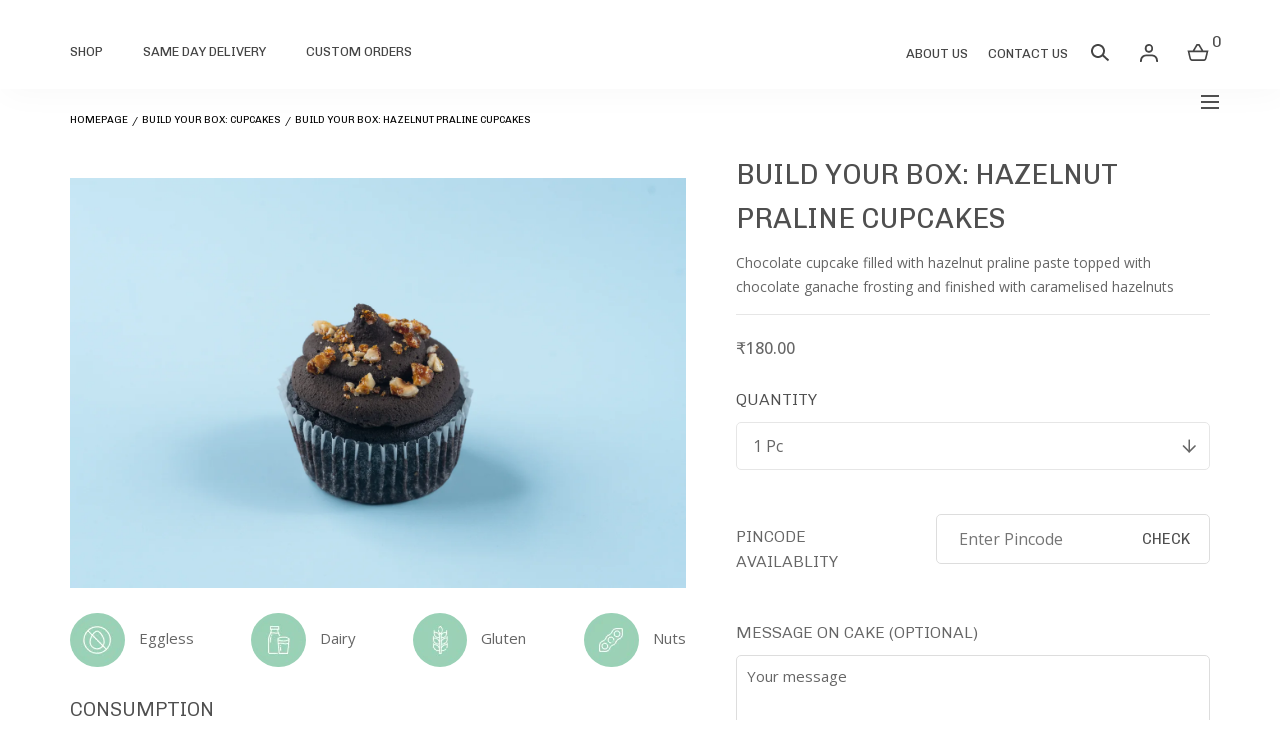

--- FILE ---
content_type: text/html; charset=utf-8
request_url: https://www.essange.com/collections/build-your-box-cupcakes/products/build-your-box-hazelnut-praline-cupcakes
body_size: 33055
content:
<!doctype html>
<html class="no-js" lang="en">
  <head>

<!-- Google tag (gtag.js) -->
<script async src="https://www.googletagmanager.com/gtag/js?id=G-RBJBPM4XZL"></script>
<script>
  window.dataLayer = window.dataLayer || [];
  function gtag(){dataLayer.push(arguments);}
  gtag('js', new Date());

  gtag('config', 'G-RBJBPM4XZL');
</script>
    
    <meta charset="utf-8">
    <meta http-equiv="X-UA-Compatible" content="IE=edge">
    <meta name="viewport" content="width=device-width; initial-scale=1.0; maximum-scale=1.0; user-scalable=false;" />
    <meta name="theme-color" content="">
    <link rel="canonical" href="https://www.essange.com/products/build-your-box-hazelnut-praline-cupcakes">
    <link rel="preconnect" href="https://cdn.shopify.com" crossorigin><link rel="icon" type="image/png" href="//www.essange.com/cdn/shop/files/essange-favicon_bb1578e5-3cd5-4af8-8a11-24fce7dbb889.png?crop=center&height=32&v=1665596194&width=32"><link rel="preconnect" href="https://fonts.shopifycdn.com" crossorigin><link rel="preconnect" href="https://fonts.googleapis.com">
    <link rel="preconnect" href="https://fonts.gstatic.com" crossorigin>
    <link href="https://fonts.googleapis.com/css2?family=Open+Sans:wght@300;400;500;600;700&display=swap" rel="stylesheet">

    <title>Build Your Box: Hazelnut Praline Cupcakes &ndash; Essange</title><meta name="description" content="Chocolate cupcake filled with hazelnut praline paste topped with chocolate ganache frosting and finished with caramelised hazelnuts">

<meta property="og:site_name" content="Essange">
<meta property="og:url" content="https://www.essange.com/products/build-your-box-hazelnut-praline-cupcakes">
<meta property="og:title" content="Build Your Box: Hazelnut Praline Cupcakes">
<meta property="og:type" content="product">
<meta property="og:description" content="Chocolate cupcake filled with hazelnut praline paste topped with chocolate ganache frosting and finished with caramelised hazelnuts"><meta property="og:image" content="http://www.essange.com/cdn/shop/products/14HazelnutPralineCupcake.webp?v=1672895133">
  <meta property="og:image:secure_url" content="https://www.essange.com/cdn/shop/products/14HazelnutPralineCupcake.webp?v=1672895133">
  <meta property="og:image:width" content="4606">
  <meta property="og:image:height" content="3071"><meta property="og:price:amount" content="180.00">
  <meta property="og:price:currency" content="INR"><meta name="twitter:card" content="summary_large_image">
<meta name="twitter:title" content="Build Your Box: Hazelnut Praline Cupcakes">
<meta name="twitter:description" content="Chocolate cupcake filled with hazelnut praline paste topped with chocolate ganache frosting and finished with caramelised hazelnuts">
<script src="//www.essange.com/cdn/shop/t/5/assets/global.js?v=127416802474370164001665043058" defer="defer"></script>
    <script src="//www.essange.com/cdn/shop/t/5/assets/localization-form.js?v=96801384334417029991665043058" defer="defer"></script>
    <script src="//www.essange.com/cdn/shop/t/5/assets/jquery.lightbox.js?v=97247513016183709601665043058" defer="defer"></script>

    <script>window.performance && window.performance.mark && window.performance.mark('shopify.content_for_header.start');</script><meta id="shopify-digital-wallet" name="shopify-digital-wallet" content="/64822345952/digital_wallets/dialog">
<link rel="alternate" type="application/json+oembed" href="https://www.essange.com/products/build-your-box-hazelnut-praline-cupcakes.oembed">
<script async="async" src="/checkouts/internal/preloads.js?locale=en-IN"></script>
<script id="shopify-features" type="application/json">{"accessToken":"9592665a493a0ece8bf014a79b57098e","betas":["rich-media-storefront-analytics"],"domain":"www.essange.com","predictiveSearch":true,"shopId":64822345952,"locale":"en"}</script>
<script>var Shopify = Shopify || {};
Shopify.shop = "essange-shop.myshopify.com";
Shopify.locale = "en";
Shopify.currency = {"active":"INR","rate":"1.0"};
Shopify.country = "IN";
Shopify.theme = {"name":"Final: Without Slide Cart","id":136306262240,"schema_name":"Mojave","schema_version":"1.0.4","theme_store_id":1497,"role":"main"};
Shopify.theme.handle = "null";
Shopify.theme.style = {"id":null,"handle":null};
Shopify.cdnHost = "www.essange.com/cdn";
Shopify.routes = Shopify.routes || {};
Shopify.routes.root = "/";</script>
<script type="module">!function(o){(o.Shopify=o.Shopify||{}).modules=!0}(window);</script>
<script>!function(o){function n(){var o=[];function n(){o.push(Array.prototype.slice.apply(arguments))}return n.q=o,n}var t=o.Shopify=o.Shopify||{};t.loadFeatures=n(),t.autoloadFeatures=n()}(window);</script>
<script id="shop-js-analytics" type="application/json">{"pageType":"product"}</script>
<script defer="defer" async type="module" src="//www.essange.com/cdn/shopifycloud/shop-js/modules/v2/client.init-shop-cart-sync_BN7fPSNr.en.esm.js"></script>
<script defer="defer" async type="module" src="//www.essange.com/cdn/shopifycloud/shop-js/modules/v2/chunk.common_Cbph3Kss.esm.js"></script>
<script defer="defer" async type="module" src="//www.essange.com/cdn/shopifycloud/shop-js/modules/v2/chunk.modal_DKumMAJ1.esm.js"></script>
<script type="module">
  await import("//www.essange.com/cdn/shopifycloud/shop-js/modules/v2/client.init-shop-cart-sync_BN7fPSNr.en.esm.js");
await import("//www.essange.com/cdn/shopifycloud/shop-js/modules/v2/chunk.common_Cbph3Kss.esm.js");
await import("//www.essange.com/cdn/shopifycloud/shop-js/modules/v2/chunk.modal_DKumMAJ1.esm.js");

  window.Shopify.SignInWithShop?.initShopCartSync?.({"fedCMEnabled":true,"windoidEnabled":true});

</script>
<script>(function() {
  var isLoaded = false;
  function asyncLoad() {
    if (isLoaded) return;
    isLoaded = true;
    var urls = ["https:\/\/slots-app.logbase.io\/slots-script-tag.js?shop=essange-shop.myshopify.com","https:\/\/cdn.shopify.com\/s\/files\/1\/0683\/1371\/0892\/files\/splmn-shopify-prod-August-31.min.js?v=1693985059\u0026shop=essange-shop.myshopify.com"];
    for (var i = 0; i < urls.length; i++) {
      var s = document.createElement('script');
      s.type = 'text/javascript';
      s.async = true;
      s.src = urls[i];
      var x = document.getElementsByTagName('script')[0];
      x.parentNode.insertBefore(s, x);
    }
  };
  if(window.attachEvent) {
    window.attachEvent('onload', asyncLoad);
  } else {
    window.addEventListener('load', asyncLoad, false);
  }
})();</script>
<script id="__st">var __st={"a":64822345952,"offset":-18000,"reqid":"9346abd1-bbf6-42c1-8e29-6fe7c999f77b-1770070702","pageurl":"www.essange.com\/collections\/build-your-box-cupcakes\/products\/build-your-box-hazelnut-praline-cupcakes","u":"3399d6013e04","p":"product","rtyp":"product","rid":7970954772704};</script>
<script>window.ShopifyPaypalV4VisibilityTracking = true;</script>
<script id="form-persister">!function(){'use strict';const t='contact',e='new_comment',n=[[t,t],['blogs',e],['comments',e],[t,'customer']],o='password',r='form_key',c=['recaptcha-v3-token','g-recaptcha-response','h-captcha-response',o],s=()=>{try{return window.sessionStorage}catch{return}},i='__shopify_v',u=t=>t.elements[r],a=function(){const t=[...n].map((([t,e])=>`form[action*='/${t}']:not([data-nocaptcha='true']) input[name='form_type'][value='${e}']`)).join(',');var e;return e=t,()=>e?[...document.querySelectorAll(e)].map((t=>t.form)):[]}();function m(t){const e=u(t);a().includes(t)&&(!e||!e.value)&&function(t){try{if(!s())return;!function(t){const e=s();if(!e)return;const n=u(t);if(!n)return;const o=n.value;o&&e.removeItem(o)}(t);const e=Array.from(Array(32),(()=>Math.random().toString(36)[2])).join('');!function(t,e){u(t)||t.append(Object.assign(document.createElement('input'),{type:'hidden',name:r})),t.elements[r].value=e}(t,e),function(t,e){const n=s();if(!n)return;const r=[...t.querySelectorAll(`input[type='${o}']`)].map((({name:t})=>t)),u=[...c,...r],a={};for(const[o,c]of new FormData(t).entries())u.includes(o)||(a[o]=c);n.setItem(e,JSON.stringify({[i]:1,action:t.action,data:a}))}(t,e)}catch(e){console.error('failed to persist form',e)}}(t)}const f=t=>{if('true'===t.dataset.persistBound)return;const e=function(t,e){const n=function(t){return'function'==typeof t.submit?t.submit:HTMLFormElement.prototype.submit}(t).bind(t);return function(){let t;return()=>{t||(t=!0,(()=>{try{e(),n()}catch(t){(t=>{console.error('form submit failed',t)})(t)}})(),setTimeout((()=>t=!1),250))}}()}(t,(()=>{m(t)}));!function(t,e){if('function'==typeof t.submit&&'function'==typeof e)try{t.submit=e}catch{}}(t,e),t.addEventListener('submit',(t=>{t.preventDefault(),e()})),t.dataset.persistBound='true'};!function(){function t(t){const e=(t=>{const e=t.target;return e instanceof HTMLFormElement?e:e&&e.form})(t);e&&m(e)}document.addEventListener('submit',t),document.addEventListener('DOMContentLoaded',(()=>{const e=a();for(const t of e)f(t);var n;n=document.body,new window.MutationObserver((t=>{for(const e of t)if('childList'===e.type&&e.addedNodes.length)for(const t of e.addedNodes)1===t.nodeType&&'FORM'===t.tagName&&a().includes(t)&&f(t)})).observe(n,{childList:!0,subtree:!0,attributes:!1}),document.removeEventListener('submit',t)}))}()}();</script>
<script integrity="sha256-4kQ18oKyAcykRKYeNunJcIwy7WH5gtpwJnB7kiuLZ1E=" data-source-attribution="shopify.loadfeatures" defer="defer" src="//www.essange.com/cdn/shopifycloud/storefront/assets/storefront/load_feature-a0a9edcb.js" crossorigin="anonymous"></script>
<script data-source-attribution="shopify.dynamic_checkout.dynamic.init">var Shopify=Shopify||{};Shopify.PaymentButton=Shopify.PaymentButton||{isStorefrontPortableWallets:!0,init:function(){window.Shopify.PaymentButton.init=function(){};var t=document.createElement("script");t.src="https://www.essange.com/cdn/shopifycloud/portable-wallets/latest/portable-wallets.en.js",t.type="module",document.head.appendChild(t)}};
</script>
<script data-source-attribution="shopify.dynamic_checkout.buyer_consent">
  function portableWalletsHideBuyerConsent(e){var t=document.getElementById("shopify-buyer-consent"),n=document.getElementById("shopify-subscription-policy-button");t&&n&&(t.classList.add("hidden"),t.setAttribute("aria-hidden","true"),n.removeEventListener("click",e))}function portableWalletsShowBuyerConsent(e){var t=document.getElementById("shopify-buyer-consent"),n=document.getElementById("shopify-subscription-policy-button");t&&n&&(t.classList.remove("hidden"),t.removeAttribute("aria-hidden"),n.addEventListener("click",e))}window.Shopify?.PaymentButton&&(window.Shopify.PaymentButton.hideBuyerConsent=portableWalletsHideBuyerConsent,window.Shopify.PaymentButton.showBuyerConsent=portableWalletsShowBuyerConsent);
</script>
<script data-source-attribution="shopify.dynamic_checkout.cart.bootstrap">document.addEventListener("DOMContentLoaded",(function(){function t(){return document.querySelector("shopify-accelerated-checkout-cart, shopify-accelerated-checkout")}if(t())Shopify.PaymentButton.init();else{new MutationObserver((function(e,n){t()&&(Shopify.PaymentButton.init(),n.disconnect())})).observe(document.body,{childList:!0,subtree:!0})}}));
</script>

<script>window.performance && window.performance.mark && window.performance.mark('shopify.content_for_header.end');</script>


<style data-shopify>
@font-face {
  font-family: Figtree;
  font-weight: 400;
  font-style: normal;
  font-display: swap;
  src: url("//www.essange.com/cdn/fonts/figtree/figtree_n4.3c0838aba1701047e60be6a99a1b0a40ce9b8419.woff2") format("woff2"),
       url("//www.essange.com/cdn/fonts/figtree/figtree_n4.c0575d1db21fc3821f17fd6617d3dee552312137.woff") format("woff");
}
@font-face {
  font-family: Figtree;
  font-weight: 400;
  font-style: italic;
  font-display: swap;
  src: url("//www.essange.com/cdn/fonts/figtree/figtree_i4.89f7a4275c064845c304a4cf8a4a586060656db2.woff2") format("woff2"),
       url("//www.essange.com/cdn/fonts/figtree/figtree_i4.6f955aaaafc55a22ffc1f32ecf3756859a5ad3e2.woff") format("woff");
}
@font-face {
  font-family: Figtree;
  font-weight: 300;
  font-style: normal;
  font-display: swap;
  src: url("//www.essange.com/cdn/fonts/figtree/figtree_n3.e4cc0323f8b9feb279bf6ced9d868d88ce80289f.woff2") format("woff2"),
       url("//www.essange.com/cdn/fonts/figtree/figtree_n3.db79ac3fb83d054d99bd79fccf8e8782b5cf449e.woff") format("woff");
}
@font-face {
  font-family: Figtree;
  font-weight: 300;
  font-style: italic;
  font-display: swap;
  src: url("//www.essange.com/cdn/fonts/figtree/figtree_i3.914abbe7a583759f0a18bf02652c9ee1f4bb1c6d.woff2") format("woff2"),
       url("//www.essange.com/cdn/fonts/figtree/figtree_i3.3d7354f07ddb3c61082efcb69896c65d6c00d9fa.woff") format("woff");
}
@font-face {
  font-family: Figtree;
  font-weight: 500;
  font-style: normal;
  font-display: swap;
  src: url("//www.essange.com/cdn/fonts/figtree/figtree_n5.3b6b7df38aa5986536945796e1f947445832047c.woff2") format("woff2"),
       url("//www.essange.com/cdn/fonts/figtree/figtree_n5.f26bf6dcae278b0ed902605f6605fa3338e81dab.woff") format("woff");
}
@font-face {
  font-family: Figtree;
  font-weight: 500;
  font-style: italic;
  font-display: swap;
  src: url("//www.essange.com/cdn/fonts/figtree/figtree_i5.969396f679a62854cf82dbf67acc5721e41351f0.woff2") format("woff2"),
       url("//www.essange.com/cdn/fonts/figtree/figtree_i5.93bc1cad6c73ca9815f9777c49176dfc9d2890dd.woff") format("woff");
}
@font-face {
  font-family: Figtree;
  font-weight: 600;
  font-style: normal;
  font-display: swap;
  src: url("//www.essange.com/cdn/fonts/figtree/figtree_n6.9d1ea52bb49a0a86cfd1b0383d00f83d3fcc14de.woff2") format("woff2"),
       url("//www.essange.com/cdn/fonts/figtree/figtree_n6.f0fcdea525a0e47b2ae4ab645832a8e8a96d31d3.woff") format("woff");
}
@font-face {
  font-family: Figtree;
  font-weight: 600;
  font-style: italic;
  font-display: swap;
  src: url("//www.essange.com/cdn/fonts/figtree/figtree_i6.702baae75738b446cfbed6ac0d60cab7b21e61ba.woff2") format("woff2"),
       url("//www.essange.com/cdn/fonts/figtree/figtree_i6.6b8dc40d16c9905d29525156e284509f871ce8f9.woff") format("woff");
}
@font-face {
  font-family: Figtree;
  font-weight: 700;
  font-style: normal;
  font-display: swap;
  src: url("//www.essange.com/cdn/fonts/figtree/figtree_n7.2fd9bfe01586148e644724096c9d75e8c7a90e55.woff2") format("woff2"),
       url("//www.essange.com/cdn/fonts/figtree/figtree_n7.ea05de92d862f9594794ab281c4c3a67501ef5fc.woff") format("woff");
}
@font-face {
  font-family: Figtree;
  font-weight: 700;
  font-style: italic;
  font-display: swap;
  src: url("//www.essange.com/cdn/fonts/figtree/figtree_i7.06add7096a6f2ab742e09ec7e498115904eda1fe.woff2") format("woff2"),
       url("//www.essange.com/cdn/fonts/figtree/figtree_i7.ee584b5fcaccdbb5518c0228158941f8df81b101.woff") format("woff");
}
@font-face {
  font-family: Figtree;
  font-weight: 800;
  font-style: normal;
  font-display: swap;
  src: url("//www.essange.com/cdn/fonts/figtree/figtree_n8.9ff6d071825a72d8671959a058f3e57a9f1ff61f.woff2") format("woff2"),
       url("//www.essange.com/cdn/fonts/figtree/figtree_n8.717cfbca15cfe9904984ba933599ab134f457561.woff") format("woff");
}
@font-face {
  font-family: Figtree;
  font-weight: 800;
  font-style: italic;
  font-display: swap;
  src: url("//www.essange.com/cdn/fonts/figtree/figtree_i8.02c752aa45f8bfed6242103af0fc34886d746eb5.woff2") format("woff2"),
       url("//www.essange.com/cdn/fonts/figtree/figtree_i8.f1742e2cfd8cc8b67d71cdb4f81b9a94bc054d9a.woff") format("woff");
}
@font-face {
  font-family: Figtree;
  font-weight: 900;
  font-style: normal;
  font-display: swap;
  src: url("//www.essange.com/cdn/fonts/figtree/figtree_n9.c9185a1dab0680c9bce2d373c6fc665d10b5e421.woff2") format("woff2"),
       url("//www.essange.com/cdn/fonts/figtree/figtree_n9.60f18207a47942453faf8770b2e7e8f4757b2493.woff") format("woff");
}
@font-face {
  font-family: Figtree;
  font-weight: 900;
  font-style: italic;
  font-display: swap;
  src: url("//www.essange.com/cdn/fonts/figtree/figtree_i9.52cfd46a18002d3eb2c8e0abf4e3a200bcdcadf0.woff2") format("woff2"),
       url("//www.essange.com/cdn/fonts/figtree/figtree_i9.771e47ee6227db726e79da4a30fbe8788fe0e115.woff") format("woff");
}
@font-face {
  font-family: Poppins;
  font-weight: 700;
  font-style: normal;
  font-display: swap;
  src: url("//www.essange.com/cdn/fonts/poppins/poppins_n7.56758dcf284489feb014a026f3727f2f20a54626.woff2") format("woff2"),
       url("//www.essange.com/cdn/fonts/poppins/poppins_n7.f34f55d9b3d3205d2cd6f64955ff4b36f0cfd8da.woff") format("woff");
}
:root {
    --color-typography-primary: #4f4f4f;
    --color-typography-body: #666666;
    --color-typography-secondary: #e6e6e6;
    --color-typography-accent: #ffffff;

    --color-background-body: #ffffff;
    --color-background-elements: #ffffff;
    --color-background-bg-1: #f7f5f0;
    --color-background-bg-2: #4f4f4f;
    --color-background-images: #f7f5f0;

    --color-border-1: #e6e6e6;
    --color-border-2: #e5e4df;

    --color-buttons-primary: #9ad1b6;
    --color-buttons-primary-text: #ffffff;
    --color-buttons-secondary: #ffffff;
    --color-buttons-secondary-text: #4f4f4f;
    --buttons-border-width: 0;

    --color-sale-tag: #ffffff;
    --color-sale-tag-text: #666666;

    --color-header-bar: #f596a4;
    --color-header-bar-text: #ffffff;
    --color-header: #ffffff;
    --color-header-text: #4f4f4f;
    --color-header-text-transparent: #ffffff;

    --color-footer: #000;
    --color-footer-text: #ffffff;
    --color-footer-text-secondary: #808080;

    --font-heading-family: Poppins, sans-serif;
    --font-heading-style: normal;
    --font-heading-weight: 700;

    --font-body-family: Figtree, sans-serif;
    --font-body-style: normal;
    --font-body-weight: 400;

    --font-body-scale: 1.0;
    --font-heading-scale: 1.0;

    --color-red: #e22828;
  }</style>

<noscript>
  <style data-shopify>
    [data-fade-in] {
      opacity: 1 !important;
      transform: none !important;
    }
  </style>
</noscript>
<link href="//www.essange.com/cdn/shop/t/5/assets/base.css?v=164001764392168658701665377981" rel="stylesheet" type="text/css" media="all" /><link href="//www.essange.com/cdn/shop/t/5/assets/buildbox.css?v=182925819372202969241670224439" rel="stylesheet" type="text/css" media="all" /><link href="//www.essange.com/cdn/shop/t/5/assets/jquery.lightbox.css?v=174351496838783416801665043058" rel="stylesheet" type="text/css" media="all" /><link rel="preload" as="font" href="//www.essange.com/cdn/fonts/figtree/figtree_n4.3c0838aba1701047e60be6a99a1b0a40ce9b8419.woff2" type="font/woff2" crossorigin><link rel="preload" as="font" href="//www.essange.com/cdn/fonts/poppins/poppins_n7.56758dcf284489feb014a026f3727f2f20a54626.woff2" type="font/woff2" crossorigin><link rel="stylesheet" href="//www.essange.com/cdn/shop/t/5/assets/component-predictive-search.css?v=47094128819975500851666007026" media="print" onload="this.media='all'"><script>
      document.documentElement.className = document.documentElement.className.replace('no-js', 'js');

      if (Shopify.designMode) {
        document.documentElement.classList.add('shopify-design-mode');
      }
    </script><link href="//www.essange.com/cdn/shop/t/5/assets/splide-core.min.css?v=107269924544012810181665043058" rel="stylesheet" type="text/css" media="all" />

    


    <script src="//www.essange.com/cdn/shop/t/5/assets/bodyScrollLock.min.js?v=54831410435734691211665043058" defer="defer"></script>
    <script>
      window.lazySizesConfig = window.lazySizesConfig || {};
      window.lazySizesConfig.hFac = 0.01;
      window.lazySizesConfig.throttleDelay = 1000;
    </script>
    <script src="//www.essange.com/cdn/shop/t/5/assets/lazysizes.min.js?v=134355369821296239011665043058" defer="defer"></script>
    <script src="//www.essange.com/cdn/shop/t/5/assets/splide.min.js?v=63939673939721525991665043058" defer="defer"></script>


    <link rel="preconnect" href="https://fonts.googleapis.com">
    <link rel="preconnect" href="https://fonts.gstatic.com" crossorigin>
    <link href="https://fonts.googleapis.com/css2?family=Chivo:wght@300;400;700;900&display=swap" rel="stylesheet">

      <link href="//www.essange.com/cdn/shop/t/5/assets/style.css?v=139342753461332880341665378486" rel="stylesheet" type="text/css" media="all" />

    <script src="//www.essange.com/cdn/shopifycloud/storefront/assets/themes_support/option_selection-b017cd28.js" type="text/javascript"></script>
<script src="//www.essange.com/cdn/shopifycloud/storefront/assets/themes_support/shopify_common-5f594365.js" type="text/javascript"></script>
<script src="//www.essange.com/cdn/shopifycloud/storefront/assets/themes_support/customer_area-f1b6eefc.js" type="text/javascript"></script>


    <script src="https://ajax.googleapis.com/ajax/libs/jquery/3.6.0/jquery.min.js"></script>

  <link rel="stylesheet" href="https://cdnjs.cloudflare.com/ajax/libs/slick-carousel/1.8.1/slick.css"/>
  <script src="https://cdnjs.cloudflare.com/ajax/libs/slick-carousel/1.8.1/slick.min.js"></script>
<link rel="stylesheet" href="https://cdnjs.cloudflare.com/ajax/libs/font-awesome/5.15.4/css/all.min.css" />


  
  <script src="https://cdn.shopify.com/extensions/019c1c37-bacc-70a5-8f7d-47f8d94627c9/globo-product-options-370/assets/gpomain.js" type="text/javascript" defer="defer"></script>
<script src="https://cdn.shopify.com/extensions/019b972e-1a02-76ca-b528-baf6366be1f4/order-delivery-date-time-72/assets/slots-script-tag.js" type="text/javascript" defer="defer"></script>
<link href="https://monorail-edge.shopifysvc.com" rel="dns-prefetch">
<script>(function(){if ("sendBeacon" in navigator && "performance" in window) {try {var session_token_from_headers = performance.getEntriesByType('navigation')[0].serverTiming.find(x => x.name == '_s').description;} catch {var session_token_from_headers = undefined;}var session_cookie_matches = document.cookie.match(/_shopify_s=([^;]*)/);var session_token_from_cookie = session_cookie_matches && session_cookie_matches.length === 2 ? session_cookie_matches[1] : "";var session_token = session_token_from_headers || session_token_from_cookie || "";function handle_abandonment_event(e) {var entries = performance.getEntries().filter(function(entry) {return /monorail-edge.shopifysvc.com/.test(entry.name);});if (!window.abandonment_tracked && entries.length === 0) {window.abandonment_tracked = true;var currentMs = Date.now();var navigation_start = performance.timing.navigationStart;var payload = {shop_id: 64822345952,url: window.location.href,navigation_start,duration: currentMs - navigation_start,session_token,page_type: "product"};window.navigator.sendBeacon("https://monorail-edge.shopifysvc.com/v1/produce", JSON.stringify({schema_id: "online_store_buyer_site_abandonment/1.1",payload: payload,metadata: {event_created_at_ms: currentMs,event_sent_at_ms: currentMs}}));}}window.addEventListener('pagehide', handle_abandonment_event);}}());</script>
<script id="web-pixels-manager-setup">(function e(e,d,r,n,o){if(void 0===o&&(o={}),!Boolean(null===(a=null===(i=window.Shopify)||void 0===i?void 0:i.analytics)||void 0===a?void 0:a.replayQueue)){var i,a;window.Shopify=window.Shopify||{};var t=window.Shopify;t.analytics=t.analytics||{};var s=t.analytics;s.replayQueue=[],s.publish=function(e,d,r){return s.replayQueue.push([e,d,r]),!0};try{self.performance.mark("wpm:start")}catch(e){}var l=function(){var e={modern:/Edge?\/(1{2}[4-9]|1[2-9]\d|[2-9]\d{2}|\d{4,})\.\d+(\.\d+|)|Firefox\/(1{2}[4-9]|1[2-9]\d|[2-9]\d{2}|\d{4,})\.\d+(\.\d+|)|Chrom(ium|e)\/(9{2}|\d{3,})\.\d+(\.\d+|)|(Maci|X1{2}).+ Version\/(15\.\d+|(1[6-9]|[2-9]\d|\d{3,})\.\d+)([,.]\d+|)( \(\w+\)|)( Mobile\/\w+|) Safari\/|Chrome.+OPR\/(9{2}|\d{3,})\.\d+\.\d+|(CPU[ +]OS|iPhone[ +]OS|CPU[ +]iPhone|CPU IPhone OS|CPU iPad OS)[ +]+(15[._]\d+|(1[6-9]|[2-9]\d|\d{3,})[._]\d+)([._]\d+|)|Android:?[ /-](13[3-9]|1[4-9]\d|[2-9]\d{2}|\d{4,})(\.\d+|)(\.\d+|)|Android.+Firefox\/(13[5-9]|1[4-9]\d|[2-9]\d{2}|\d{4,})\.\d+(\.\d+|)|Android.+Chrom(ium|e)\/(13[3-9]|1[4-9]\d|[2-9]\d{2}|\d{4,})\.\d+(\.\d+|)|SamsungBrowser\/([2-9]\d|\d{3,})\.\d+/,legacy:/Edge?\/(1[6-9]|[2-9]\d|\d{3,})\.\d+(\.\d+|)|Firefox\/(5[4-9]|[6-9]\d|\d{3,})\.\d+(\.\d+|)|Chrom(ium|e)\/(5[1-9]|[6-9]\d|\d{3,})\.\d+(\.\d+|)([\d.]+$|.*Safari\/(?![\d.]+ Edge\/[\d.]+$))|(Maci|X1{2}).+ Version\/(10\.\d+|(1[1-9]|[2-9]\d|\d{3,})\.\d+)([,.]\d+|)( \(\w+\)|)( Mobile\/\w+|) Safari\/|Chrome.+OPR\/(3[89]|[4-9]\d|\d{3,})\.\d+\.\d+|(CPU[ +]OS|iPhone[ +]OS|CPU[ +]iPhone|CPU IPhone OS|CPU iPad OS)[ +]+(10[._]\d+|(1[1-9]|[2-9]\d|\d{3,})[._]\d+)([._]\d+|)|Android:?[ /-](13[3-9]|1[4-9]\d|[2-9]\d{2}|\d{4,})(\.\d+|)(\.\d+|)|Mobile Safari.+OPR\/([89]\d|\d{3,})\.\d+\.\d+|Android.+Firefox\/(13[5-9]|1[4-9]\d|[2-9]\d{2}|\d{4,})\.\d+(\.\d+|)|Android.+Chrom(ium|e)\/(13[3-9]|1[4-9]\d|[2-9]\d{2}|\d{4,})\.\d+(\.\d+|)|Android.+(UC? ?Browser|UCWEB|U3)[ /]?(15\.([5-9]|\d{2,})|(1[6-9]|[2-9]\d|\d{3,})\.\d+)\.\d+|SamsungBrowser\/(5\.\d+|([6-9]|\d{2,})\.\d+)|Android.+MQ{2}Browser\/(14(\.(9|\d{2,})|)|(1[5-9]|[2-9]\d|\d{3,})(\.\d+|))(\.\d+|)|K[Aa][Ii]OS\/(3\.\d+|([4-9]|\d{2,})\.\d+)(\.\d+|)/},d=e.modern,r=e.legacy,n=navigator.userAgent;return n.match(d)?"modern":n.match(r)?"legacy":"unknown"}(),u="modern"===l?"modern":"legacy",c=(null!=n?n:{modern:"",legacy:""})[u],f=function(e){return[e.baseUrl,"/wpm","/b",e.hashVersion,"modern"===e.buildTarget?"m":"l",".js"].join("")}({baseUrl:d,hashVersion:r,buildTarget:u}),m=function(e){var d=e.version,r=e.bundleTarget,n=e.surface,o=e.pageUrl,i=e.monorailEndpoint;return{emit:function(e){var a=e.status,t=e.errorMsg,s=(new Date).getTime(),l=JSON.stringify({metadata:{event_sent_at_ms:s},events:[{schema_id:"web_pixels_manager_load/3.1",payload:{version:d,bundle_target:r,page_url:o,status:a,surface:n,error_msg:t},metadata:{event_created_at_ms:s}}]});if(!i)return console&&console.warn&&console.warn("[Web Pixels Manager] No Monorail endpoint provided, skipping logging."),!1;try{return self.navigator.sendBeacon.bind(self.navigator)(i,l)}catch(e){}var u=new XMLHttpRequest;try{return u.open("POST",i,!0),u.setRequestHeader("Content-Type","text/plain"),u.send(l),!0}catch(e){return console&&console.warn&&console.warn("[Web Pixels Manager] Got an unhandled error while logging to Monorail."),!1}}}}({version:r,bundleTarget:l,surface:e.surface,pageUrl:self.location.href,monorailEndpoint:e.monorailEndpoint});try{o.browserTarget=l,function(e){var d=e.src,r=e.async,n=void 0===r||r,o=e.onload,i=e.onerror,a=e.sri,t=e.scriptDataAttributes,s=void 0===t?{}:t,l=document.createElement("script"),u=document.querySelector("head"),c=document.querySelector("body");if(l.async=n,l.src=d,a&&(l.integrity=a,l.crossOrigin="anonymous"),s)for(var f in s)if(Object.prototype.hasOwnProperty.call(s,f))try{l.dataset[f]=s[f]}catch(e){}if(o&&l.addEventListener("load",o),i&&l.addEventListener("error",i),u)u.appendChild(l);else{if(!c)throw new Error("Did not find a head or body element to append the script");c.appendChild(l)}}({src:f,async:!0,onload:function(){if(!function(){var e,d;return Boolean(null===(d=null===(e=window.Shopify)||void 0===e?void 0:e.analytics)||void 0===d?void 0:d.initialized)}()){var d=window.webPixelsManager.init(e)||void 0;if(d){var r=window.Shopify.analytics;r.replayQueue.forEach((function(e){var r=e[0],n=e[1],o=e[2];d.publishCustomEvent(r,n,o)})),r.replayQueue=[],r.publish=d.publishCustomEvent,r.visitor=d.visitor,r.initialized=!0}}},onerror:function(){return m.emit({status:"failed",errorMsg:"".concat(f," has failed to load")})},sri:function(e){var d=/^sha384-[A-Za-z0-9+/=]+$/;return"string"==typeof e&&d.test(e)}(c)?c:"",scriptDataAttributes:o}),m.emit({status:"loading"})}catch(e){m.emit({status:"failed",errorMsg:(null==e?void 0:e.message)||"Unknown error"})}}})({shopId: 64822345952,storefrontBaseUrl: "https://www.essange.com",extensionsBaseUrl: "https://extensions.shopifycdn.com/cdn/shopifycloud/web-pixels-manager",monorailEndpoint: "https://monorail-edge.shopifysvc.com/unstable/produce_batch",surface: "storefront-renderer",enabledBetaFlags: ["2dca8a86"],webPixelsConfigList: [{"id":"shopify-app-pixel","configuration":"{}","eventPayloadVersion":"v1","runtimeContext":"STRICT","scriptVersion":"0450","apiClientId":"shopify-pixel","type":"APP","privacyPurposes":["ANALYTICS","MARKETING"]},{"id":"shopify-custom-pixel","eventPayloadVersion":"v1","runtimeContext":"LAX","scriptVersion":"0450","apiClientId":"shopify-pixel","type":"CUSTOM","privacyPurposes":["ANALYTICS","MARKETING"]}],isMerchantRequest: false,initData: {"shop":{"name":"Essange","paymentSettings":{"currencyCode":"INR"},"myshopifyDomain":"essange-shop.myshopify.com","countryCode":"IN","storefrontUrl":"https:\/\/www.essange.com"},"customer":null,"cart":null,"checkout":null,"productVariants":[{"price":{"amount":180.0,"currencyCode":"INR"},"product":{"title":"Build Your Box: Hazelnut Praline Cupcakes","vendor":"Essange","id":"7970954772704","untranslatedTitle":"Build Your Box: Hazelnut Praline Cupcakes","url":"\/products\/build-your-box-hazelnut-praline-cupcakes","type":"Build Your Box"},"id":"43778913599712","image":{"src":"\/\/www.essange.com\/cdn\/shop\/products\/14HazelnutPralineCupcake.webp?v=1672895133"},"sku":null,"title":"1 Pc","untranslatedTitle":"1 Pc"}],"purchasingCompany":null},},"https://www.essange.com/cdn","3918e4e0wbf3ac3cepc5707306mb02b36c6",{"modern":"","legacy":""},{"shopId":"64822345952","storefrontBaseUrl":"https:\/\/www.essange.com","extensionBaseUrl":"https:\/\/extensions.shopifycdn.com\/cdn\/shopifycloud\/web-pixels-manager","surface":"storefront-renderer","enabledBetaFlags":"[\"2dca8a86\"]","isMerchantRequest":"false","hashVersion":"3918e4e0wbf3ac3cepc5707306mb02b36c6","publish":"custom","events":"[[\"page_viewed\",{}],[\"product_viewed\",{\"productVariant\":{\"price\":{\"amount\":180.0,\"currencyCode\":\"INR\"},\"product\":{\"title\":\"Build Your Box: Hazelnut Praline Cupcakes\",\"vendor\":\"Essange\",\"id\":\"7970954772704\",\"untranslatedTitle\":\"Build Your Box: Hazelnut Praline Cupcakes\",\"url\":\"\/products\/build-your-box-hazelnut-praline-cupcakes\",\"type\":\"Build Your Box\"},\"id\":\"43778913599712\",\"image\":{\"src\":\"\/\/www.essange.com\/cdn\/shop\/products\/14HazelnutPralineCupcake.webp?v=1672895133\"},\"sku\":null,\"title\":\"1 Pc\",\"untranslatedTitle\":\"1 Pc\"}}]]"});</script><script>
  window.ShopifyAnalytics = window.ShopifyAnalytics || {};
  window.ShopifyAnalytics.meta = window.ShopifyAnalytics.meta || {};
  window.ShopifyAnalytics.meta.currency = 'INR';
  var meta = {"product":{"id":7970954772704,"gid":"gid:\/\/shopify\/Product\/7970954772704","vendor":"Essange","type":"Build Your Box","handle":"build-your-box-hazelnut-praline-cupcakes","variants":[{"id":43778913599712,"price":18000,"name":"Build Your Box: Hazelnut Praline Cupcakes - 1 Pc","public_title":"1 Pc","sku":null}],"remote":false},"page":{"pageType":"product","resourceType":"product","resourceId":7970954772704,"requestId":"9346abd1-bbf6-42c1-8e29-6fe7c999f77b-1770070702"}};
  for (var attr in meta) {
    window.ShopifyAnalytics.meta[attr] = meta[attr];
  }
</script>
<script class="analytics">
  (function () {
    var customDocumentWrite = function(content) {
      var jquery = null;

      if (window.jQuery) {
        jquery = window.jQuery;
      } else if (window.Checkout && window.Checkout.$) {
        jquery = window.Checkout.$;
      }

      if (jquery) {
        jquery('body').append(content);
      }
    };

    var hasLoggedConversion = function(token) {
      if (token) {
        return document.cookie.indexOf('loggedConversion=' + token) !== -1;
      }
      return false;
    }

    var setCookieIfConversion = function(token) {
      if (token) {
        var twoMonthsFromNow = new Date(Date.now());
        twoMonthsFromNow.setMonth(twoMonthsFromNow.getMonth() + 2);

        document.cookie = 'loggedConversion=' + token + '; expires=' + twoMonthsFromNow;
      }
    }

    var trekkie = window.ShopifyAnalytics.lib = window.trekkie = window.trekkie || [];
    if (trekkie.integrations) {
      return;
    }
    trekkie.methods = [
      'identify',
      'page',
      'ready',
      'track',
      'trackForm',
      'trackLink'
    ];
    trekkie.factory = function(method) {
      return function() {
        var args = Array.prototype.slice.call(arguments);
        args.unshift(method);
        trekkie.push(args);
        return trekkie;
      };
    };
    for (var i = 0; i < trekkie.methods.length; i++) {
      var key = trekkie.methods[i];
      trekkie[key] = trekkie.factory(key);
    }
    trekkie.load = function(config) {
      trekkie.config = config || {};
      trekkie.config.initialDocumentCookie = document.cookie;
      var first = document.getElementsByTagName('script')[0];
      var script = document.createElement('script');
      script.type = 'text/javascript';
      script.onerror = function(e) {
        var scriptFallback = document.createElement('script');
        scriptFallback.type = 'text/javascript';
        scriptFallback.onerror = function(error) {
                var Monorail = {
      produce: function produce(monorailDomain, schemaId, payload) {
        var currentMs = new Date().getTime();
        var event = {
          schema_id: schemaId,
          payload: payload,
          metadata: {
            event_created_at_ms: currentMs,
            event_sent_at_ms: currentMs
          }
        };
        return Monorail.sendRequest("https://" + monorailDomain + "/v1/produce", JSON.stringify(event));
      },
      sendRequest: function sendRequest(endpointUrl, payload) {
        // Try the sendBeacon API
        if (window && window.navigator && typeof window.navigator.sendBeacon === 'function' && typeof window.Blob === 'function' && !Monorail.isIos12()) {
          var blobData = new window.Blob([payload], {
            type: 'text/plain'
          });

          if (window.navigator.sendBeacon(endpointUrl, blobData)) {
            return true;
          } // sendBeacon was not successful

        } // XHR beacon

        var xhr = new XMLHttpRequest();

        try {
          xhr.open('POST', endpointUrl);
          xhr.setRequestHeader('Content-Type', 'text/plain');
          xhr.send(payload);
        } catch (e) {
          console.log(e);
        }

        return false;
      },
      isIos12: function isIos12() {
        return window.navigator.userAgent.lastIndexOf('iPhone; CPU iPhone OS 12_') !== -1 || window.navigator.userAgent.lastIndexOf('iPad; CPU OS 12_') !== -1;
      }
    };
    Monorail.produce('monorail-edge.shopifysvc.com',
      'trekkie_storefront_load_errors/1.1',
      {shop_id: 64822345952,
      theme_id: 136306262240,
      app_name: "storefront",
      context_url: window.location.href,
      source_url: "//www.essange.com/cdn/s/trekkie.storefront.c59ea00e0474b293ae6629561379568a2d7c4bba.min.js"});

        };
        scriptFallback.async = true;
        scriptFallback.src = '//www.essange.com/cdn/s/trekkie.storefront.c59ea00e0474b293ae6629561379568a2d7c4bba.min.js';
        first.parentNode.insertBefore(scriptFallback, first);
      };
      script.async = true;
      script.src = '//www.essange.com/cdn/s/trekkie.storefront.c59ea00e0474b293ae6629561379568a2d7c4bba.min.js';
      first.parentNode.insertBefore(script, first);
    };
    trekkie.load(
      {"Trekkie":{"appName":"storefront","development":false,"defaultAttributes":{"shopId":64822345952,"isMerchantRequest":null,"themeId":136306262240,"themeCityHash":"5001677840307429149","contentLanguage":"en","currency":"INR","eventMetadataId":"d037ca30-c377-42b9-be36-f7e97ae5d492"},"isServerSideCookieWritingEnabled":true,"monorailRegion":"shop_domain","enabledBetaFlags":["65f19447","b5387b81"]},"Session Attribution":{},"S2S":{"facebookCapiEnabled":true,"source":"trekkie-storefront-renderer","apiClientId":580111}}
    );

    var loaded = false;
    trekkie.ready(function() {
      if (loaded) return;
      loaded = true;

      window.ShopifyAnalytics.lib = window.trekkie;

      var originalDocumentWrite = document.write;
      document.write = customDocumentWrite;
      try { window.ShopifyAnalytics.merchantGoogleAnalytics.call(this); } catch(error) {};
      document.write = originalDocumentWrite;

      window.ShopifyAnalytics.lib.page(null,{"pageType":"product","resourceType":"product","resourceId":7970954772704,"requestId":"9346abd1-bbf6-42c1-8e29-6fe7c999f77b-1770070702","shopifyEmitted":true});

      var match = window.location.pathname.match(/checkouts\/(.+)\/(thank_you|post_purchase)/)
      var token = match? match[1]: undefined;
      if (!hasLoggedConversion(token)) {
        setCookieIfConversion(token);
        window.ShopifyAnalytics.lib.track("Viewed Product",{"currency":"INR","variantId":43778913599712,"productId":7970954772704,"productGid":"gid:\/\/shopify\/Product\/7970954772704","name":"Build Your Box: Hazelnut Praline Cupcakes - 1 Pc","price":"180.00","sku":null,"brand":"Essange","variant":"1 Pc","category":"Build Your Box","nonInteraction":true,"remote":false},undefined,undefined,{"shopifyEmitted":true});
      window.ShopifyAnalytics.lib.track("monorail:\/\/trekkie_storefront_viewed_product\/1.1",{"currency":"INR","variantId":43778913599712,"productId":7970954772704,"productGid":"gid:\/\/shopify\/Product\/7970954772704","name":"Build Your Box: Hazelnut Praline Cupcakes - 1 Pc","price":"180.00","sku":null,"brand":"Essange","variant":"1 Pc","category":"Build Your Box","nonInteraction":true,"remote":false,"referer":"https:\/\/www.essange.com\/collections\/build-your-box-cupcakes\/products\/build-your-box-hazelnut-praline-cupcakes"});
      }
    });


        var eventsListenerScript = document.createElement('script');
        eventsListenerScript.async = true;
        eventsListenerScript.src = "//www.essange.com/cdn/shopifycloud/storefront/assets/shop_events_listener-3da45d37.js";
        document.getElementsByTagName('head')[0].appendChild(eventsListenerScript);

})();</script>
<script
  defer
  src="https://www.essange.com/cdn/shopifycloud/perf-kit/shopify-perf-kit-3.1.0.min.js"
  data-application="storefront-renderer"
  data-shop-id="64822345952"
  data-render-region="gcp-us-central1"
  data-page-type="product"
  data-theme-instance-id="136306262240"
  data-theme-name="Mojave"
  data-theme-version="1.0.4"
  data-monorail-region="shop_domain"
  data-resource-timing-sampling-rate="10"
  data-shs="true"
  data-shs-beacon="true"
  data-shs-export-with-fetch="true"
  data-shs-logs-sample-rate="1"
  data-shs-beacon-endpoint="https://www.essange.com/api/collect"
></script>
</head>

  <body class="template template--product template--default">
    <a class="skip-to-content-link button visually-hidden" href="#MainContent">Skip to content</a><div id="shopify-section-announcement-bar" class="shopify-section">
</div><div id="shopify-section-header" class="shopify-section"><link href="//www.essange.com/cdn/shop/t/5/assets/section-header.css?v=111646793562816221261665385653" rel="stylesheet" type="text/css" media="all" />
<link href="//www.essange.com/cdn/shop/t/5/assets/component-menu-drawer.css?v=139649648599734576351665043058" rel="stylesheet" type="text/css" media="all" />
<link href="//www.essange.com/cdn/shop/t/5/assets/component-localization-form.css?v=38531885688487898101665043058" rel="stylesheet" type="text/css" media="all" />
<link href="//www.essange.com/cdn/shop/t/5/assets/component-search-form.css?v=14582423599700627551665043058" rel="stylesheet" type="text/css" media="all" />

<script src="//www.essange.com/cdn/shop/t/5/assets/details-disclosure.js?v=118626640824924522881665043058" defer="defer"></script>
<script src="//www.essange.com/cdn/shop/t/5/assets/details-modal.js?v=52635873173532301351665043058" defer="defer"></script>
<script src="//www.essange.com/cdn/shop/t/5/assets/sticky-header.js?v=4468033331567183121665043058" defer="defer"></script><style data-shopify>
  
    .header__logo {
      max-width: 55.0rem;
    }
  

  

  @media screen and (min-width: 990px) {
    .header__logo {
      max-width: 100%;
    }

    

    
      .header__inner {
        
          grid-template-columns: fit-content(55.0rem) auto auto;
        
      }

      
    
  }</style><sticky-header
  class="header header--logo-center header--border-bottom header--has-menu"
  data-enable-sticky-header="true"
  
>
  <header class="header__wrapper">
    <div class="container container--fullwidth">
      <div class="header__inner"><header-drawer data-breakpoint="tablet">
  <details id="Details-menu-drawer-container" class="menu-drawer-container">
    <summary
      class="menu-drawer-icon focus-inset"
      aria-label="Menu"
    >
      <span><svg width="24" height="24" viewBox="0 0 24 24" fill="none" xmlns="http://www.w3.org/2000/svg">
<path d="M21 17H3V19H21V17Z" fill="currentColor"/>
<path d="M21 11H3V13H21V11Z" fill="currentColor"/>
<path d="M21 5H3V7H21V5Z" fill="currentColor"/>
</svg>
<svg
  width="16"
  height="16"
  viewBox="0 0 16 16"
  fill="none"
  xmlns="http://www.w3.org/2000/svg"
>
  <path
    d="M15 2.41L13.59 1L8 6.59L2.41 1L1 2.41L6.59 8L1 13.59L2.41 15L8 9.41L13.59 15L15 13.59L9.41 8L15 2.41Z"
    fill="currentColor"
    stroke-width="0.5"
  />
</svg>
</span>
    </summary>

    <div id="menu-drawer" class="menu-drawer motion-reduce" tabindex="-1">
      <div class="menu-drawer__inner-container">
        <div class="menu-drawer__search" data-menu-drawer-search><predictive-search class="search-form" data-loading-text="Loading..."><form action="/search" method="get" role="search" class="search-form__wrapper js-search-form">
      <button type="submit" class="search-form__submit">
        <span class="visually-hidden">Search</span> <svg width="24" height="24" viewBox="0 0 24 24" fill="#444" xmlns="http://www.w3.org/2000/svg">
<path fill-rule="evenodd" clip-rule="evenodd" d="M5 10C5 7.23858 7.23858 5 10 5C12.7614 5 15 7.23858 15 10C15 12.7614 12.7614 15 10 15C7.23858 15 5 12.7614 5 10ZM10 3C6.13401 3 3 6.13401 3 10C3 13.866 6.13401 17 10 17C11.715 17 13.2859 16.3833 14.5032 15.3595L19.8243 20.2372L21.1757 18.7628L15.8354 13.8676C16.5713 12.7595 17 11.4298 17 10C17 6.13401 13.866 3 10 3Z" fill="#444"/>
</svg>

</button>

      <label class="search-form__label field__label visually-hidden" for="Search-In-Modal-nav-mobile">
        Search
      </label>

      <input
        type="search"
        id="Search-In-Modal-nav-mobile"
        class="search-form__input h6"
        name="q"
        value=""
        placeholder="Search our store"role="combobox"
          aria-expanded="false"
          aria-owns="predictive-search-results-list"
          aria-controls="predictive-search-results-list"
          aria-haspopup="listbox"
          aria-autocomplete="list"
          autocorrect="off"
          autocomplete="off"
          autocapitalize="off"
          spellcheck="false">

      <a
        href="#"
        class="search-form__clear"
        aria-label="Clear"
        data-clear-field
      ><svg
  width="16"
  height="16"
  viewBox="0 0 16 16"
  fill="none"
  xmlns="http://www.w3.org/2000/svg"
>
  <path
    d="M15 2.41L13.59 1L8 6.59L2.41 1L1 2.41L6.59 8L1 13.59L2.41 15L8 9.41L13.59 15L15 13.59L9.41 8L15 2.41Z"
    fill="currentColor"
    stroke-width="0.5"
  />
</svg>
</a><div class="predictive-search predictive-search--nav-mobile no-js-hidden" tabindex="-1" data-predictive-search data-scroll-container-inner>
          <div class="predictive-search__loading-state"><svg aria-hidden="true" focusable="false" role="presentation" class="spinner" viewBox="0 0 66 66" xmlns="http://www.w3.org/2000/svg">
  <circle class="path" fill="none" stroke-width="6" cx="33" cy="33" r="30"></circle>
</svg>
</div>
        </div>

        <span class="predictive-search-status visually-hidden" role="status" aria-hidden="true"></span></form></predictive-search></div>

        <div class="menu-drawer__navigation-container" data-scroll-container>
          <nav class="menu-drawer__navigation">
            <ul class="menu-drawer__menu list-unstyled" role="list"><li><details id="Details-menu-drawer-menu-item-1">
                      <summary class="menu-drawer__menu-item p1 full-unstyled-link focus-inset">Shop

<svg width="16" height="17" viewBox="0 0 16 17" fill="none" xmlns="http://www.w3.org/2000/svg">
<path d="M15 8.80518L1 8.80517" stroke="#666666" stroke-width="2" stroke-linecap="round" stroke-linejoin="round"/>
<path d="M8 15.8052L1 8.80518L8 1.80518" stroke="#666666" stroke-width="2" stroke-linecap="round" stroke-linejoin="round"/>
</svg>
</summary>

                      <div id="link-shop" class="menu-drawer__submenu motion-reduce" tabindex="-1" data-scroll-container-inner>
                        <div class="menu-drawer__inner-submenu">
                          <button class="menu-drawer__close-button p1 focus-inset" aria-expanded="true">

<svg width="16" height="17" viewBox="0 0 16 17" fill="none" xmlns="http://www.w3.org/2000/svg">
<path d="M15 8.80518L1 8.80517" stroke="#666666" stroke-width="2" stroke-linecap="round" stroke-linejoin="round"/>
<path d="M8 15.8052L1 8.80518L8 1.80518" stroke="#666666" stroke-width="2" stroke-linecap="round" stroke-linejoin="round"/>
</svg>
Shop</button>

                          <ul class="menu-drawer__menu list-unstyled" role="list" tabindex="-1"><li><a
                                    href="/collections/mini-tier-cakes"
                                    class="menu-drawer__menu-item p1 full-unstyled-link focus-inset"
                                    
                                  >Mini Tier Cakes</a></li><li><a
                                    href="/collections/micro-cakes"
                                    class="menu-drawer__menu-item p1 full-unstyled-link focus-inset"
                                    
                                  >Micro Cakes</a></li><li><a
                                    href="/collections/cupcakes"
                                    class="menu-drawer__menu-item p1 full-unstyled-link focus-inset"
                                    
                                  >Cupcakes</a></li><li><a
                                    href="/collections/mini-cupcakes"
                                    class="menu-drawer__menu-item p1 full-unstyled-link focus-inset"
                                    
                                  >Mini Cupcakes</a></li><li><a
                                    href="/collections/cakes"
                                    class="menu-drawer__menu-item p1 full-unstyled-link focus-inset"
                                    
                                  >Cakes</a></li><li><a
                                    href="/collections/mini-lunchbox-cakes"
                                    class="menu-drawer__menu-item p1 full-unstyled-link focus-inset"
                                    
                                  >Mini Lunchbox Cakes</a></li><li><a
                                    href="/collections/cupcake-bouquets"
                                    class="menu-drawer__menu-item p1 full-unstyled-link focus-inset"
                                    
                                  >Cupcake Bouquets</a></li><li><a
                                    href="/collections/custom-cupcakes"
                                    class="menu-drawer__menu-item p1 full-unstyled-link focus-inset"
                                    
                                  >Custom Cupcakes</a></li><li><a
                                    href="/collections/floral-monogram-pullapart-cupcakes"
                                    class="menu-drawer__menu-item p1 full-unstyled-link focus-inset"
                                    
                                  >Floral Monogram Pullapart Cupcakes</a></li><li><a
                                    href="/collections/bombolonis-stuffed-brioche-doughnuts"
                                    class="menu-drawer__menu-item p1 full-unstyled-link focus-inset"
                                    
                                  >Bombolonis/ Stuffed Brioche Doughnuts</a></li><li><a
                                    href="/pages/build-your-box"
                                    class="menu-drawer__menu-item p1 full-unstyled-link focus-inset"
                                    
                                  >Build Your Own Assorted Box</a></li></ul>
                        </div>
                      </div>
                    </details></li><li><a
                      href="/pages/same-day-delivery"
                      class="menu-drawer__menu-item p1 full-unstyled-link focus-inset"
                      
                    >Same Day Delivery</a></li><li><a
                      href="/pages/custom-order"
                      class="menu-drawer__menu-item p1 full-unstyled-link focus-inset"
                      
                    >Custom Orders</a></li><li><a
                      href="/pages/about-us"
                      class="menu-drawer__menu-item p1 full-unstyled-link focus-inset"
                      
                    >About Us</a></li><li><a
                      href="/pages/contact-us"
                      class="menu-drawer__menu-item p1 full-unstyled-link focus-inset"
                      
                    >Contact Us</a></li></ul>
          </nav>
        </div>

        <div class="menu-drawer__utils"><a
              href="/account/login"
              class="menu-drawer__account p1 full-unstyled-link focus-inset"
            > <svg width="24" height="24" viewBox="0 0 24 24" fill="#444" xmlns="http://www.w3.org/2000/svg">
<path d="M17.8966 14.3144C16.8621 13.6972 15.7241 13.4915 14.2759 13.4915H9.62069C8.17241 13.4915 7.03448 13.8001 6 14.3144C4.96552 14.9315 4.24138 15.7543 3.72414 16.6801C3.2069 17.7086 3 18.84 3 20.0743V21H4.86207V20.0743C4.86207 19.0457 5.06897 18.2229 5.48276 17.5029C5.89655 16.7829 6.41379 16.2686 7.03448 15.8572C7.75862 15.4458 8.68966 15.2401 9.72414 15.2401H14.2759C15.3103 15.2401 16.2414 15.4458 16.9655 15.8572C17.6897 16.2686 18.2069 16.7829 18.5172 17.5029C18.931 18.2229 19.1379 19.1486 19.1379 20.0743V21H21V20.0743C21 18.84 20.6897 17.6058 20.2759 16.6801C19.6552 15.6515 18.931 14.8286 17.8966 14.3144Z" fill="#444"/>
<path d="M9.82751 11.2285C10.4482 11.537 11.1723 11.7428 11.8965 11.7428C13.1379 11.7428 14.1723 11.3313 14.8965 10.6113C15.6206 9.7885 16.0344 8.75994 16.0344 7.42281C16.0344 6.4971 15.8275 5.77711 15.5172 5.15998C15.2068 4.54284 14.6896 4.02856 13.9654 3.61714C13.4482 3.20571 12.7241 3 11.9999 3C10.7585 3 9.72406 3.41142 8.89648 4.13142C8.17234 4.95426 7.75854 5.98282 7.75854 7.31995C7.75854 8.24566 7.96544 8.96565 8.27579 9.68564C8.68958 10.3028 9.20682 10.9199 9.82751 11.2285ZM10.2413 5.46854C10.6551 5.05712 11.2758 4.85141 11.9999 4.85141C12.4137 4.85141 12.8275 4.85141 13.2413 5.05712C13.5516 5.26283 13.862 5.46854 14.0689 5.87997C14.1723 6.29139 14.2758 6.80567 14.2758 7.31995C14.2758 8.24566 14.0689 8.86279 13.6551 9.27422C13.2413 9.68564 12.6206 9.89135 11.8965 9.89135C11.3792 9.89135 11.0689 9.7885 10.6551 9.58278C10.3448 9.47993 10.1379 9.17136 9.93096 8.86279C9.72406 8.45137 9.62061 7.93709 9.62061 7.31995C9.62061 6.4971 9.82751 5.87997 10.2413 5.46854Z" fill="#444"/>
</svg> 
<span>Log in</span>
            </a><div class="menu-drawer__localization">
</div></div>
      </div>
    </div>
  </details>
</header-drawer>
<a
          href="/"
          class="header__logo full-unstyled-link focus-inset"
          title="Essange"
        ><img
              src="//www.essange.com/cdn/shop/files/essange-brand-logo-nav.png?v=1665042861&width=550"
              srcset="//www.essange.com/cdn/shop/files/essange-brand-logo-nav.png?v=1665042861&width=550 1x,
              //www.essange.com/cdn/shop/files/essange-brand-logo-nav.png?v=1665042861&width=1100 2x"
              alt="Essange"
              class="header__logo__image"
            ></a><nav class="header__nav">
  <ul class="header__nav__list list-unstyled" role="list"><li
        class="header__nav__item header__nav__item--expand-on-hover  header__nav__item--expand-on-hover-single-column"
        
          data-expand-on-hover
        
      ><a
              href="/collections/all"
              class="header__nav__link medium full-unstyled-link focus-inset"
            >Shop</a>

            <div class="header__dropdown">
              <ul class="header__dropdown__list list-unstyled" role="list" tabindex="-1"><li class="header__dropdown__item">
                    <a
                      href="/collections/mini-tier-cakes"
                      class="header__dropdown__item__link full-unstyled-link p1 focus-inset"
                      
                    >Mini Tier Cakes</a></li><li class="header__dropdown__item">
                    <a
                      href="/collections/micro-cakes"
                      class="header__dropdown__item__link full-unstyled-link p1 focus-inset"
                      
                    >Micro Cakes</a></li><li class="header__dropdown__item">
                    <a
                      href="/collections/cupcakes"
                      class="header__dropdown__item__link full-unstyled-link p1 focus-inset"
                      
                    >Cupcakes</a></li><li class="header__dropdown__item">
                    <a
                      href="/collections/mini-cupcakes"
                      class="header__dropdown__item__link full-unstyled-link p1 focus-inset"
                      
                    >Mini Cupcakes</a></li><li class="header__dropdown__item">
                    <a
                      href="/collections/cakes"
                      class="header__dropdown__item__link full-unstyled-link p1 focus-inset"
                      
                    >Cakes</a></li><li class="header__dropdown__item">
                    <a
                      href="/collections/mini-lunchbox-cakes"
                      class="header__dropdown__item__link full-unstyled-link p1 focus-inset"
                      
                    >Mini Lunchbox Cakes</a></li><li class="header__dropdown__item">
                    <a
                      href="/collections/cupcake-bouquets"
                      class="header__dropdown__item__link full-unstyled-link p1 focus-inset"
                      
                    >Cupcake Bouquets</a></li><li class="header__dropdown__item">
                    <a
                      href="/collections/custom-cupcakes"
                      class="header__dropdown__item__link full-unstyled-link p1 focus-inset"
                      
                    >Custom Cupcakes</a></li><li class="header__dropdown__item">
                    <a
                      href="/collections/floral-monogram-pullapart-cupcakes"
                      class="header__dropdown__item__link full-unstyled-link p1 focus-inset"
                      
                    >Floral Monogram Pullapart Cupcakes</a></li><li class="header__dropdown__item">
                    <a
                      href="/collections/bombolonis-stuffed-brioche-doughnuts"
                      class="header__dropdown__item__link full-unstyled-link p1 focus-inset"
                      
                    >Bombolonis/ Stuffed Brioche Doughnuts</a></li><li class="header__dropdown__item">
                    <a
                      href="/pages/build-your-box"
                      class="header__dropdown__item__link full-unstyled-link p1 focus-inset"
                      
                    >Build Your Own Assorted Box</a></li></ul></div></li><li
        class="header__nav__item"
        
      ><a
            href="/pages/same-day-delivery"
            class="header__nav__link medium full-unstyled-link focus-inset"
          >Same Day Delivery</a></li><li
        class="header__nav__item"
        
      ><a
            href="/pages/custom-order"
            class="header__nav__link medium full-unstyled-link focus-inset"
          >Custom Orders</a></li></ul><div class="header__nav__overlay" data-overlay></div></nav>
<div class="header__utils">
        <ul class="right-menu">
          
          <li class="menu-link">
          <a class=""  href="/pages/about-us">About Us</a>
          
          
          </li>
          
          <li class="menu-link">
          <a class=""  href="/pages/contact-us">Contact Us</a>
          
          
          </li>
          
        </ul>
          <ul class="header__utils__list list-unstyled">
            <li class="header__utils__item header__utils__item--search">
              <details-modal data-scroll-unlocked data-has-predictive-search>
                <details class="header__search-container disclosure-has-popup">
                  <summary
                    class="focus-inset"
                    aria-haspopup="dialog"
                    aria-label="Search"
                  > <svg width="24" height="24" viewBox="0 0 24 24" fill="#444" xmlns="http://www.w3.org/2000/svg">
<path fill-rule="evenodd" clip-rule="evenodd" d="M5 10C5 7.23858 7.23858 5 10 5C12.7614 5 15 7.23858 15 10C15 12.7614 12.7614 15 10 15C7.23858 15 5 12.7614 5 10ZM10 3C6.13401 3 3 6.13401 3 10C3 13.866 6.13401 17 10 17C11.715 17 13.2859 16.3833 14.5032 15.3595L19.8243 20.2372L21.1757 18.7628L15.8354 13.8676C16.5713 12.7595 17 11.4298 17 10C17 6.13401 13.866 3 10 3Z" fill="#444"/>
</svg>

</summary>

                  <div
                    class="header__search"
                    role="dialog"
                    aria-modal="true"
                    aria-label="Search"
                  >
                    <div class="header__search__wrapper" tabindex="-1"><predictive-search class="search-form" data-loading-text="Loading..."><div class="container container--fullwidth"><form action="/search" method="get" role="search" class="search-form__wrapper js-search-form">
      <button type="submit" class="search-form__submit">
        <span class="visually-hidden">Search</span> <svg width="24" height="24" viewBox="0 0 24 24" fill="#444" xmlns="http://www.w3.org/2000/svg">
<path fill-rule="evenodd" clip-rule="evenodd" d="M5 10C5 7.23858 7.23858 5 10 5C12.7614 5 15 7.23858 15 10C15 12.7614 12.7614 15 10 15C7.23858 15 5 12.7614 5 10ZM10 3C6.13401 3 3 6.13401 3 10C3 13.866 6.13401 17 10 17C11.715 17 13.2859 16.3833 14.5032 15.3595L19.8243 20.2372L21.1757 18.7628L15.8354 13.8676C16.5713 12.7595 17 11.4298 17 10C17 6.13401 13.866 3 10 3Z" fill="#444"/>
</svg>

</button>

      <label class="search-form__label field__label visually-hidden" for="Search-In-Modal-header">
        Search
      </label>

      <input
        type="search"
        id="Search-In-Modal-header"
        class="search-form__input h6"
        name="q"
        value=""
        placeholder="Search our store"role="combobox"
          aria-expanded="false"
          aria-owns="predictive-search-results-list"
          aria-controls="predictive-search-results-list"
          aria-haspopup="listbox"
          aria-autocomplete="list"
          autocorrect="off"
          autocomplete="off"
          autocapitalize="off"
          spellcheck="false">

      <a
        href="#"
        class="search-form__clear"
        aria-label="Clear"
        data-clear-field
      ><svg
  width="16"
  height="16"
  viewBox="0 0 16 16"
  fill="none"
  xmlns="http://www.w3.org/2000/svg"
>
  <path
    d="M15 2.41L13.59 1L8 6.59L2.41 1L1 2.41L6.59 8L1 13.59L2.41 15L8 9.41L13.59 15L15 13.59L9.41 8L15 2.41Z"
    fill="currentColor"
    stroke-width="0.5"
  />
</svg>
</a><div class="predictive-search predictive-search--header no-js-hidden" tabindex="-1" data-predictive-search data-scroll-container-inner>
          <div class="predictive-search__loading-state"><svg aria-hidden="true" focusable="false" role="presentation" class="spinner" viewBox="0 0 66 66" xmlns="http://www.w3.org/2000/svg">
  <circle class="path" fill="none" stroke-width="6" cx="33" cy="33" r="30"></circle>
</svg>
</div>
        </div>

        <span class="predictive-search-status visually-hidden" role="status" aria-hidden="true"></span></form></div></predictive-search><button
                        type="button"
                        class="header__search__close"
                        aria-label="Close"
                      ><svg
  width="16"
  height="16"
  viewBox="0 0 16 16"
  fill="none"
  xmlns="http://www.w3.org/2000/svg"
>
  <path
    d="M15 2.41L13.59 1L8 6.59L2.41 1L1 2.41L6.59 8L1 13.59L2.41 15L8 9.41L13.59 15L15 13.59L9.41 8L15 2.41Z"
    fill="currentColor"
    stroke-width="0.5"
  />
</svg>
</button>
                    </div>
                  </div>
                </details>
              </details-modal>
            </li><li class="header__utils__item header__utils__item--account">
                <a href="/account/login" class="full-unstyled-link focus-inset">
                  <span class="visually-hidden">Log in</span> <svg width="24" height="24" viewBox="0 0 24 24" fill="#444" xmlns="http://www.w3.org/2000/svg">
<path d="M17.8966 14.3144C16.8621 13.6972 15.7241 13.4915 14.2759 13.4915H9.62069C8.17241 13.4915 7.03448 13.8001 6 14.3144C4.96552 14.9315 4.24138 15.7543 3.72414 16.6801C3.2069 17.7086 3 18.84 3 20.0743V21H4.86207V20.0743C4.86207 19.0457 5.06897 18.2229 5.48276 17.5029C5.89655 16.7829 6.41379 16.2686 7.03448 15.8572C7.75862 15.4458 8.68966 15.2401 9.72414 15.2401H14.2759C15.3103 15.2401 16.2414 15.4458 16.9655 15.8572C17.6897 16.2686 18.2069 16.7829 18.5172 17.5029C18.931 18.2229 19.1379 19.1486 19.1379 20.0743V21H21V20.0743C21 18.84 20.6897 17.6058 20.2759 16.6801C19.6552 15.6515 18.931 14.8286 17.8966 14.3144Z" fill="#444"/>
<path d="M9.82751 11.2285C10.4482 11.537 11.1723 11.7428 11.8965 11.7428C13.1379 11.7428 14.1723 11.3313 14.8965 10.6113C15.6206 9.7885 16.0344 8.75994 16.0344 7.42281C16.0344 6.4971 15.8275 5.77711 15.5172 5.15998C15.2068 4.54284 14.6896 4.02856 13.9654 3.61714C13.4482 3.20571 12.7241 3 11.9999 3C10.7585 3 9.72406 3.41142 8.89648 4.13142C8.17234 4.95426 7.75854 5.98282 7.75854 7.31995C7.75854 8.24566 7.96544 8.96565 8.27579 9.68564C8.68958 10.3028 9.20682 10.9199 9.82751 11.2285ZM10.2413 5.46854C10.6551 5.05712 11.2758 4.85141 11.9999 4.85141C12.4137 4.85141 12.8275 4.85141 13.2413 5.05712C13.5516 5.26283 13.862 5.46854 14.0689 5.87997C14.1723 6.29139 14.2758 6.80567 14.2758 7.31995C14.2758 8.24566 14.0689 8.86279 13.6551 9.27422C13.2413 9.68564 12.6206 9.89135 11.8965 9.89135C11.3792 9.89135 11.0689 9.7885 10.6551 9.58278C10.3448 9.47993 10.1379 9.17136 9.93096 8.86279C9.72406 8.45137 9.62061 7.93709 9.62061 7.31995C9.62061 6.4971 9.82751 5.87997 10.2413 5.46854Z" fill="#444"/>
</svg> 
</a>
              </li><li class="header__utils__item header__utils__item--cart"><a href="/cart" class="full-unstyled-link focus-inset" id="cart-icon" ><span class="visually-hidden">Cart</span>

                <span class="visually-hiddenn">0</span> <svg width="24" height="24" viewBox="0 0 24 24" fill="#444" xmlns="http://www.w3.org/2000/svg">
<path d="M17.2991 9.50857L13.472 3H10.528L6.70093 9.50857H1.5L3.46262 17.6686C3.75701 19.0286 4.93458 20 6.30841 20H17.6916C19.0654 20 20.1449 19.0286 20.5374 17.6686L22.5 9.50857H17.2991V9.50857ZM11.4112 4.74857H12.5888L15.4346 9.60571H8.56542L11.4112 4.74857ZM18.9673 17.28C18.8692 17.5714 18.771 17.8629 18.4766 18.0571C18.2804 18.2514 17.986 18.3486 17.6916 18.3486H6.30841C6.01402 18.3486 5.71963 18.2514 5.52336 18.0571C5.3271 17.8629 5.13084 17.5714 5.03271 17.3771L3.56075 11.2571H20.4393L18.9673 17.28Z" fill="#444"/>
</svg>
</a></li>
          </ul>
        </div>
      </div>
    </div>
  </header>
</sticky-header>

<script type="application/ld+json">
  {
    "@context": "http://schema.org",
    "@type": "Organization",
    "name": "Essange",
    
      
      "logo": "https:\/\/www.essange.com\/cdn\/shop\/files\/essange-brand-logo-nav_294x.png?v=1665042861",
    
    "sameAs": [
      null,
      "https:\/\/www.facebook.com\/essangedessertbar",
      null,
      "https:\/\/instagram.com\/_essange_?igshid=YmMyMTA2M2Y=",
      null,
      null,
      null,
      null,
      null
    ],
    "url": "https:\/\/www.essange.com"
  }
</script>
</div><div id="shopify-section-newsletter-modal" class="shopify-section">
</div><main id="MainContent" class="content-for-layout focus-none" role="main" tabindex="-1">
      <section id="shopify-section-template--16625836097760__main" class="shopify-section main-product"><link href="//www.essange.com/cdn/shop/t/5/assets/section-main-product.css?v=175843011875263557401665043058" rel="stylesheet" type="text/css" media="all" />
<link href="//www.essange.com/cdn/shop/t/5/assets/component-deferred-media.css?v=164454029498164002111665043058" rel="stylesheet" type="text/css" media="all" />
<link href="//www.essange.com/cdn/shop/t/5/assets/component-price.css?v=145866884412246131451665043058" rel="stylesheet" type="text/css" media="all" />
<link href="//www.essange.com/cdn/shop/t/5/assets/component-swatches.css?v=25993485686819408511665043058" rel="stylesheet" type="text/css" media="all" />

<script src="//www.essange.com/cdn/shop/t/5/assets/product-media.js?v=121972800545577351681665043058" defer="defer"></script>
<script src="//www.essange.com/cdn/shop/t/5/assets/product-media-gallery.js?v=58351639397102540001665043058" defer="defer"></script>
<script src="//www.essange.com/cdn/shop/t/5/assets/product-modal-dialog.js?v=62348505090173656271665043058" defer="defer"></script>
<script src="//www.essange.com/cdn/shop/t/5/assets/product-selector.js?v=80683877141563591741665043058" defer="defer"></script>
<script src="//www.essange.com/cdn/shop/t/5/assets/product-form.js?v=69800770307919597811665043058" defer="defer"></script><link href="//www.essange.com/cdn/shop/t/5/assets/component-accordion.css?v=76363555601964987911665043058" rel="stylesheet" type="text/css" media="all" />
<div class="product  container"><link rel="stylesheet" href="//www.essange.com/cdn/shop/t/5/assets/component-breadcrumbs.css?v=183747266237082032021665043058" media="print" onload="this.media='all'">

    <noscript><link href="//www.essange.com/cdn/shop/t/5/assets/component-breadcrumbs.css?v=183747266237082032021665043058" rel="stylesheet" type="text/css" media="all" /></noscript>

    <div class="main-product__breadcrumbs"><nav class="breadcrumbs caption caption--desktop">
  <ul class="breadcrumbs__list list-unstyled">
    <li class="breadcrumbs__item">
      <a href="/" class="breadcrumbs__link full-unstyled-link">Homepage</a>
    </li><!-- /.breadcrumbs__item --><li class="breadcrumbs__item">
        <a href="/collections/build-your-box-cupcakes" class="breadcrumbs__link full-unstyled-link">Build Your Box: Cupcakes</a>
      </li><!-- /.breadcrumbs__item --><li class="breadcrumbs__item">
      <span class="breadcrumbs__link full-unstyled-link">Build Your Box: Hazelnut Praline Cupcakes</span>
    </li><!-- /.breadcrumbs__item -->
  </ul><!-- /.breadcrumbs__list list-unstyled -->
</nav><!-- /.breadcrumbs caption caption--desktop -->
</div><!-- /.main-product__breadcrumbs --><div class="main-product__grid main-product__grid--media-large main-product__grid--media-single">
    <product-media class="main-product__media" data-autoheight>
      <div class="main-product__media-wrapper   paddingnone">
       <span style="opacity: 0;">.</span><div class="main-product__media-main splide" data-slides-count="1" data-main-product-slider>
          <div class="main-product__media-track splide__track">
            <div class="main-product__media-list splide__list"><div class="main-product__media-item splide__slide" data-product-media data-media-id="31063573102816"><div
      class="media media--3-4"
      data-media-id="31063573102816"
      
        style="padding-bottom: calc(3071 / 4606 * 100%);"
      
    ><modal-opener
          class="main-product__media-modal-opener main-product__media-modal-opener--image no-js-hidden"
          data-modal="#ProductGalleryModal-template--16625836097760__main"
        >
          <button
            class="main-product__media-toggle motion-reduce"
            type="button"
            aria-haspopup="dialog"
            data-media-id="31063573102816"
          >
            <span class="visually-hidden">Open media with position 1 in modal popup</span>

            <span class="main-product__media-toggle-icon"><svg width="24" height="24" viewBox="0 0 24 24" fill="none" xmlns="http://www.w3.org/2000/svg">
  <path fill-rule="evenodd" clip-rule="evenodd" d="M8.74255 15.2574C8.44966 14.9645 7.97478 14.9645 7.68189 15.2574L1.5376 21.4016L1.5376 17.25C1.5376 16.8358 1.20181 16.5 0.787599 16.5C0.373385 16.5 0.0375977 16.8358 0.0375982 17.25L0.0375977 23.2123C0.0375977 23.6265 0.373385 23.9623 0.787599 23.9623L6.74985 23.9623C7.16406 23.9623 7.49985 23.6265 7.49985 23.2123C7.49985 22.7981 7.16406 22.4623 6.74985 22.4623L2.59826 22.4623L8.74255 16.318C9.03544 16.0251 9.03544 15.5503 8.74255 15.2574Z" fill="currentColor"/>
  <path fill-rule="evenodd" clip-rule="evenodd" d="M15.2572 15.2574C15.5501 14.9645 16.025 14.9645 16.3179 15.2574L22.4622 21.4016L22.4622 17.25C22.4622 16.8358 22.7979 16.5 23.2122 16.5C23.6264 16.5 23.9622 16.8358 23.9622 17.25L23.9622 23.2123C23.9622 23.6265 23.6264 23.9623 23.2122 23.9623L17.2499 23.9623C16.8357 23.9623 16.4999 23.6265 16.4999 23.2123C16.4999 22.7981 16.8357 22.4623 17.2499 22.4623L21.4015 22.4623L15.2572 16.318C14.9643 16.0251 14.9643 15.5503 15.2572 15.2574Z" fill="currentColor"/>
  <path fill-rule="evenodd" clip-rule="evenodd" d="M15.2572 8.74264C15.5501 9.03553 16.025 9.03553 16.3179 8.74264L22.4622 2.59835L22.4622 6.75001C22.4622 7.16422 22.7979 7.50001 23.2122 7.50001C23.6264 7.50001 23.9622 7.16422 23.9622 6.75001L23.9622 0.78769C23.9622 0.373477 23.6264 0.0376892 23.2122 0.0376892L17.2499 0.037694C16.8357 0.037694 16.4999 0.373481 16.4999 0.787694C16.4999 1.20191 16.8357 1.5377 17.2499 1.53769L21.4015 1.53769L15.2572 7.68198C14.9643 7.97487 14.9643 8.44975 15.2572 8.74264Z" fill="currentColor"/>
  <path fill-rule="evenodd" clip-rule="evenodd" d="M8.74255 8.74264C8.44966 9.03553 7.97478 9.03553 7.68189 8.74264L1.5376 2.59835L1.5376 6.75001C1.5376 7.16422 1.20181 7.50001 0.787599 7.50001C0.373385 7.50001 0.0375977 7.16422 0.0375982 6.75001L0.0375977 0.78769C0.0375977 0.373477 0.373385 0.0376892 0.787599 0.0376892L6.74985 0.037694C7.16406 0.037694 7.49985 0.373481 7.49985 0.787694C7.49985 1.20191 7.16406 1.5377 6.74985 1.53769L2.59826 1.53769L8.74255 7.68198C9.03544 7.97487 9.03544 8.44975 8.74255 8.74264Z" fill="currentColor"/>
</svg>
</span>
          </button>
        </modal-opener><noscript>
    <img
    srcset="//www.essange.com/cdn/shop/products/14HazelnutPralineCupcake.webp?v=1672895133&width=375 375w,//www.essange.com/cdn/shop/products/14HazelnutPralineCupcake.webp?v=1672895133&width=550 550w,//www.essange.com/cdn/shop/products/14HazelnutPralineCupcake.webp?v=1672895133&width=750 750w,//www.essange.com/cdn/shop/products/14HazelnutPralineCupcake.webp?v=1672895133&width=1100 1100w,//www.essange.com/cdn/shop/products/14HazelnutPralineCupcake.webp?v=1672895133&width=1500 1500w,//www.essange.com/cdn/shop/products/14HazelnutPralineCupcake.webp?v=1672895133&width=1780 1780w,//www.essange.com/cdn/shop/products/14HazelnutPralineCupcake.webp?v=1672895133&width=2000 2000w,//www.essange.com/cdn/shop/products/14HazelnutPralineCupcake.webp?v=1672895133&width=3000 3000w,//www.essange.com/cdn/shop/products/14HazelnutPralineCupcake.webp?v=1672895133&width=3840 3840w"
      sizes="100vw"
      src="//www.essange.com/cdn/shop/products/14HazelnutPralineCupcake.webp?v=1672895133&width=533"
      class=" motion-reduce"
      width="4606"
      height="auto"
      
    >
  </noscript><img
  
    data-srcset="//www.essange.com/cdn/shop/products/14HazelnutPralineCupcake.webp?v=1672895133&width=375 375w,//www.essange.com/cdn/shop/products/14HazelnutPralineCupcake.webp?v=1672895133&width=550 550w,//www.essange.com/cdn/shop/products/14HazelnutPralineCupcake.webp?v=1672895133&width=750 750w,//www.essange.com/cdn/shop/products/14HazelnutPralineCupcake.webp?v=1672895133&width=1100 1100w,//www.essange.com/cdn/shop/products/14HazelnutPralineCupcake.webp?v=1672895133&width=1500 1500w,//www.essange.com/cdn/shop/products/14HazelnutPralineCupcake.webp?v=1672895133&width=1780 1780w,//www.essange.com/cdn/shop/products/14HazelnutPralineCupcake.webp?v=1672895133&width=2000 2000w,//www.essange.com/cdn/shop/products/14HazelnutPralineCupcake.webp?v=1672895133&width=3000 3000w,//www.essange.com/cdn/shop/products/14HazelnutPralineCupcake.webp?v=1672895133&width=3840 3840w"
    data-sizes="100vw"
    data-src="//www.essange.com/cdn/shop/products/14HazelnutPralineCupcake.webp?v=1672895133&width=533"
  
  class=" lazyload no-js-hidden motion-reduce"
  width="4606"
  height="3071"
  
  
>
</div></div><!-- /.main-product__media-item --></div><!-- /.main-product__media-list -->
          </div><!-- /.main-product__media-track --></div><!-- /.main-product__media-main -->


         <div class="ingredients hidden-mobile">
            <ul>
              
              <li>
                <img src="//www.essange.com/cdn/shop/files/egg-free.png?v=1663096122" alt="img" />
                <span>Eggless</span>
              </li>
                
                
              <li>
                <img src="//www.essange.com/cdn/shop/files/dairy.png?v=1663096122" alt="img" />
                <span>Dairy</span>
              </li>
              
              
              <li>
                <img src="//www.essange.com/cdn/shop/files/gluten.png?v=1663096122" alt="img" />
                <span>Gluten</span>
              </li>
                
                
              <li>
                <img src="//www.essange.com/cdn/shop/files/nuts.png?v=1663096122" alt="img" />
                <span>Nuts</span>
              </li>
                  
            </ul>
            <div class="inner_text">
              <h2>CONSUMPTION </h2>
              <p>Refrigerate upon arrival. Leave at room temperature for 45 mins before consumption. </p>
              <h2>STORAGE INFO</h2>
              <p>Store in the refrigerator for upto 2 days. </p>
            </div>
            </div>
        
      </div><!-- /.main-product__media-wrapper -->
      
    </product-media><!-- /.main-product__media -->

    <div class="main-product__details">
      <div
        class="main-product__details-wrapper"
        data-product-details
      ><p class="main-product__title" >Build Your Box: Hazelnut Praline Cupcakes</p><!-- /.main-product__title h5 -->
<div class="accordion main-product__accordion" >
    <details
      class="accordion__inner" id="Details-b9cf94c9-94aa-4edb-a389-f06f7e3eb422"
      
        open
      
    >
      <summary class="accordion__head">
        <h2 class="accordion__title p1 regular">Description

<svg width="16" height="17" viewBox="0 0 16 17" fill="none" xmlns="http://www.w3.org/2000/svg">
<path d="M15 8.80518L1 8.80517" stroke="#666666" stroke-width="2" stroke-linecap="round" stroke-linejoin="round"/>
<path d="M8 15.8052L1 8.80518L8 1.80518" stroke="#666666" stroke-width="2" stroke-linecap="round" stroke-linejoin="round"/>
</svg>

        </h2>
      </summary>

      <div class="accordion__content p2 p2--fixed rte" id="ProductAccordion-b9cf94c9-94aa-4edb-a389-f06f7e3eb422"><meta charset="utf-8">
<style type="text/css" data-mce-fragment="1"><!--
td {border: 1px solid #ccc;}br {mso-data-placement:same-cell;}
--></style>
<span data-sheets-value='{"1":2,"2":"Chocolate cupcake filled with hazelnut praline paste topped with chocolate ganache frosting and finished with caramelised hazelnuts"}' data-sheets-userformat='{"2":11073,"3":{"1":0},"9":0,"11":4,"12":0,"14":{"1":3,"3":1},"16":10}' data-mce-fragment="1">Chocolate cupcake filled with hazelnut praline paste topped with chocolate ganache frosting and finished with caramelised hazelnuts</span></div>
    </details>
  </div>
<div
          class="main-product__meta"
          role="status"
          id="price-template--16625836097760__main"
          
        >
          <div class="main-product__price no-js-hidden">
<!--           <span class="price-title">Price</span> -->
<div class="p2 medium price price--default
    h6
"
  ><span class="price__regular">₹180.00</span></div><div class="main-product__price-notice caption caption--mobile color-body rte"></div><div class="main-product__price-notice caption caption--mobile color-body rte"><a href="/policies/shipping-policy">Shipping</a> calculated at checkout.</div><!-- /.main-product__price-notice caption caption--mobile color-body rte --></div><!-- /.main-product__price --></div><!-- /.main-product__meta --><product-selector
    class="main-product__selector no-js-hidden"
    data-section="template--16625836097760__main" data-url="/products/build-your-box-hazelnut-praline-cupcakes" 
    
    
  ><div class="main-product__form-input main-product__form-input--dropdown">
          <label
            class="main-product__form-label medium p2 p2--fixed"
            for="Option-template--16625836097760__main-0"
          >Quantity</label>

          <div class="main-product__form-group "><div class="select">
                <select
                  id="Option-template--16625836097760__main-0"
                  name="options[Quantity]"
                  form="product-form-template--16625836097760__main"
                ><option
                      value="1 Pc"
                      selected="selected"
                    >1 Pc</option></select>

                

<svg width="16" height="17" viewBox="0 0 16 17" fill="none" xmlns="http://www.w3.org/2000/svg">
<path d="M15 8.80518L1 8.80517" stroke="#666666" stroke-width="2" stroke-linecap="round" stroke-linejoin="round"/>
<path d="M8 15.8052L1 8.80518L8 1.80518" stroke="#666666" stroke-width="2" stroke-linecap="round" stroke-linejoin="round"/>
</svg>

              </div><!-- /.select --></div><!-- /.main-product__form-group -->
        </div><!-- /.main-product__form-input main-product__form-input--dropdown --><script type="application/json" data-product-json>
      {"id":7970954772704,"title":"Build Your Box: Hazelnut Praline Cupcakes","handle":"build-your-box-hazelnut-praline-cupcakes","description":"\u003cmeta charset=\"utf-8\"\u003e\n\u003cstyle type=\"text\/css\" data-mce-fragment=\"1\"\u003e\u003c!--\ntd {border: 1px solid #ccc;}br {mso-data-placement:same-cell;}\n--\u003e\u003c\/style\u003e\n\u003cspan data-sheets-value='{\"1\":2,\"2\":\"Chocolate cupcake filled with hazelnut praline paste topped with chocolate ganache frosting and finished with caramelised hazelnuts\"}' data-sheets-userformat='{\"2\":11073,\"3\":{\"1\":0},\"9\":0,\"11\":4,\"12\":0,\"14\":{\"1\":3,\"3\":1},\"16\":10}' data-mce-fragment=\"1\"\u003eChocolate cupcake filled with hazelnut praline paste topped with chocolate ganache frosting and finished with caramelised hazelnuts\u003c\/span\u003e","published_at":"2023-01-05T00:05:27-05:00","created_at":"2023-01-05T00:05:27-05:00","vendor":"Essange","type":"Build Your Box","tags":["Cupcakes"],"price":18000,"price_min":18000,"price_max":18000,"available":true,"price_varies":false,"compare_at_price":null,"compare_at_price_min":0,"compare_at_price_max":0,"compare_at_price_varies":false,"variants":[{"id":43778913599712,"title":"1 Pc","option1":"1 Pc","option2":null,"option3":null,"sku":null,"requires_shipping":true,"taxable":true,"featured_image":null,"available":true,"name":"Build Your Box: Hazelnut Praline Cupcakes - 1 Pc","public_title":"1 Pc","options":["1 Pc"],"price":18000,"weight":0,"compare_at_price":null,"inventory_management":"shopify","barcode":null,"requires_selling_plan":false,"selling_plan_allocations":[]}],"images":["\/\/www.essange.com\/cdn\/shop\/products\/14HazelnutPralineCupcake.webp?v=1672895133"],"featured_image":"\/\/www.essange.com\/cdn\/shop\/products\/14HazelnutPralineCupcake.webp?v=1672895133","options":["Quantity"],"media":[{"alt":null,"id":31063573102816,"position":1,"preview_image":{"aspect_ratio":1.5,"height":3071,"width":4606,"src":"\/\/www.essange.com\/cdn\/shop\/products\/14HazelnutPralineCupcake.webp?v=1672895133"},"aspect_ratio":1.5,"height":3071,"media_type":"image","src":"\/\/www.essange.com\/cdn\/shop\/products\/14HazelnutPralineCupcake.webp?v=1672895133","width":4606}],"requires_selling_plan":false,"selling_plan_groups":[],"content":"\u003cmeta charset=\"utf-8\"\u003e\n\u003cstyle type=\"text\/css\" data-mce-fragment=\"1\"\u003e\u003c!--\ntd {border: 1px solid #ccc;}br {mso-data-placement:same-cell;}\n--\u003e\u003c\/style\u003e\n\u003cspan data-sheets-value='{\"1\":2,\"2\":\"Chocolate cupcake filled with hazelnut praline paste topped with chocolate ganache frosting and finished with caramelised hazelnuts\"}' data-sheets-userformat='{\"2\":11073,\"3\":{\"1\":0},\"9\":0,\"11\":4,\"12\":0,\"14\":{\"1\":3,\"3\":1},\"16\":10}' data-mce-fragment=\"1\"\u003eChocolate cupcake filled with hazelnut praline paste topped with chocolate ganache frosting and finished with caramelised hazelnuts\u003c\/span\u003e"}
    </script>
  </product-selector><noscript class="main-product__form-noscript-variants main-product__form-noscript-wrapper-template--16625836097760__main"><div class="main-product__form-input">
      <label
        class="main-product__form-label medium p2 p2--fixed"
        for="Variants-template--16625836097760__main"
      >Product variants</label>

      <div class="select">
        <select
          name="id"
          id="Variants-template--16625836097760__main"
          form="product-form-template--16625836097760__main"
        ><option
              selected="selected"
              
              value="43778913599712"
            >1 Pc
              -
              
                ₹180.00
              
            </option></select>

<svg width="16" height="17" viewBox="0 0 16 17" fill="none" xmlns="http://www.w3.org/2000/svg">
<path d="M15 8.80518L1 8.80517" stroke="#666666" stroke-width="2" stroke-linecap="round" stroke-linejoin="round"/>
<path d="M8 15.8052L1 8.80518L8 1.80518" stroke="#666666" stroke-width="2" stroke-linecap="round" stroke-linejoin="round"/>
</svg>
</div>
    </div><!-- /.main-product__form-input --></noscript>
<link href="//www.essange.com/cdn/shop/t/5/assets/component-pickup-availability.css?v=138667587544910908411665043058" rel="stylesheet" type="text/css" media="all" /><pickup-availability
          class="main-product__pickup-availabilities no-js-hidden"
          
          data-root-url="/"
          data-variant-id="43778913599712"
          data-has-only-default-variant="false"
        >
          <template>
            <pickup-availability-preview class="pickup-availability-preview">
              <div class="pickup-availability-info">
                <p class="pickup-availability-info__title p2 medium">Unavailable</p>

                <button class="pickup-availability-button button-link button-link--medium">Refresh availability</button>
              </div>
            </pickup-availability-preview>
          </template>
        </pickup-availability>

        <script src="//www.essange.com/cdn/shop/t/5/assets/pickup-availability.js?v=29876307976844885761665043058" defer="defer"></script><div class="color-variant"></div>

<div class="result-wrapper">
      <div class="pincode-checker">
        <p class="heading">
          <span class="truck"> Pincode availablity </span> </p>
        <div class="pincode-input">
          <div class="input-wrapper pincode_field">
            <input type="text" id="pincodeInput" value="" placeholder="Enter Pincode">
            <button id="pinSubmit" class="pincode-button">Check</button>
          </div>
        </div>
        <div id="pincode-result">
          <div class="result-wrapper">
<!--             <p class="express-shipping"> <img src="//cdn.shopify.com/s/files/1/0516/7244/9178/files/tick.svg?v=1633929907" alt="Tick Icon"> Free Express Shipping</p> -->
<!--             <p class="ret_content"> <img src="//cdn.shopify.com/s/files/1/0516/7244/9178/files/tick.svg?v=1633929907" alt="Tick Icon"> Ships in <b>24 Hours</b></p> -->
            <p class="day-text avl">We deliver to your location</p>
            <p class="cod-text success nonavl">Sorry, we do not deliver to your location</p>
          </div>
        </div>
      </div>
     
<style>
   .mainpincode{ display: flex; justify-content: space-between; }
  .pincode-checker { 
    margin: 20px 0 30px; 
    display: flex;
    flex-wrap: wrap; 
  }
  .pincode-checker .pincode-checker { margin:0; }

  .pin-input__error {
    display: none;
    color: #e32c2b;
    margin: 7px;
  }

  .pin-input__error2 {
    display: none;
    color: #e32c2b;
    margin: 7px;
  }

  .error-pin__field {
    outline: none;
    border: 1px transparent solid;
    border-color: #e32c2b !important;
    -webkit-box-shadow: 0 0 0 1px #f20c15;
    box-shadow: 0 0 0 1px #f20c15;
  }
  .error-msg {
    background: #fff;
    padding: 10px;
    color: #dd2c00;
    border-radius: 4px;
    border: 2px solid #d9d9d9;
  }

  .cod-error {
    color: #e60303;
  }

  .enable-error,
  .enable-error span,
  .enable-error label {
    opacity: 0.6;
    cursor: no-drop !important;
  }

  .cart-pin--success {
    color: #3c07ff;
  }

  .cart-pin--error {
    color: #ff0000;
  }

  .pincode-checker input#pincodeInput{
    min-height: 50px;
    height: 50px;
    padding: 0 45px 0 22px;
    margin: 0;
    font-size: 16px;
    width: 100%;
    border: 1px solid #ddd;
    border-radius: 5px;
    outline: initial;
    font-family: 'Open Sans';
  }
  .pincode-checker .input-wrapper img {
    position: absolute;
    top: 7px;
    left: 7px;
  }
  h3.truck.newship {
    padding-top: 0;
    margin-top: -2px;
  }
  p.day-text, .deliver-heading {
    font-size: 12px;
    color: #949494;
  }
  
  .pincode-checker .input-wrapper {
    position: relative;
  }
  p.cod-text.error {
    color: #ff0000;
    display: flex;
    align-items: center;
    font-size: 12px;
  }
  .pincode-checker .heading {
    margin: 10px 25px 0 0 !important;
    float: left; 
    font-size: 16px; 
    font-weight: 100;
    color: #666;
    text-transform: uppercase;
    max-width: 175px; 
    width: 100%; 
  }
  .pincode-input { width: calc(100% - 200px); }

  p.cod-text.error img {
    margin-right: 5px;
  }
 
  button#pinSubmit {
    position: absolute;
    top: 0;
    right: 0;
    border: 0;
    min-height: 50px;
    height: 50px;
    line-height: 28px;
    margin: 0;
    padding: 0 20px;
    border-top-right-radius: 5px;
    border-bottom-right-radius: 5px;
    outline: 0;
    font-size: 15px;
    text-transform: uppercase;
  }
  p.heading img {
    height:24px;
    margin-right: 5px;
  }
 
  #pincode-result p {
    margin-bottom: 0px;
    font-size: 14px;
    font-weight: 500; 
        margin: 9px;
    padding: 0;
  }
  

  .cod-text, .deliver-date, .deliver-heading, .express-shipping, p.ret_content, .shipping-text {
    margin: 5px 0 0;
    color: #9d9d9d;
    font-size: 12px;
    letter-spacing: 1px;
    font-weight: 700;
  }
  .return_warranty p.heading img {
    margin-left: -7px;
  }
  .day-text, .cod-text{display:none;}
  .day-text { padding-top: 10px; margin-top: 10px; }
  
  .day-text .deliver-date { 
  	font-size: 14px;
    color: green;
    font-weight: normal;
  }
      p.day-text.avl {
    color: green;
}
  p.cod-text.success.nonavl {
    color: red;
    letter-spacing: 0;
}
  </style>


<script>
$(document).ready(function(){
              $('.nonavl').hide();
              $('.avl').hide();
    $("#pinSubmit").click(function() {
      console.log('hi');
        var dInput = $(this).parent('.pincode_field').find('input').val();
      var str1 = "40000";
var str2 = dInput;
       var str3 = "40001";
     
     
if((str2 && str2.indexOf(str1) != -1)||(str2 && str2.indexOf(str3) != -1)||
(str2 && str2.indexOf('400020') != -1)||
(str2 && str2.indexOf('400021') != -1)||
(str2 && str2.indexOf('400022') != -1)||
(str2 && str2.indexOf('400023') != -1)||
(str2 && str2.indexOf('400024') != -1)||
(str2 && str2.indexOf('400025') != -1)||
(str2 && str2.indexOf('400026') != -1)||
(str2 && str2.indexOf('400027') != -1)||
(str2 && str2.indexOf('400028') != -1)||
(str2 && str2.indexOf('400030') != -1)||
(str2 && str2.indexOf('400031') != -1)||
(str2 && str2.indexOf('400032') != -1)||
(str2 && str2.indexOf('400033') != -1)||
(str2 && str2.indexOf('400034') != -1)||
(str2 && str2.indexOf('400035') != -1)||
(str2 && str2.indexOf('400036') != -1)||
(str2 && str2.indexOf('400037') != -1)||
(str2 && str2.indexOf('400039') != -1)||
(str2 && str2.indexOf('400049') != -1)||
(str2 && str2.indexOf('400050') != -1)||
(str2 && str2.indexOf('400051') != -1)||
(str2 && str2.indexOf('400052') != -1)||
(str2 && str2.indexOf('400053') != -1)||
(str2 && str2.indexOf('400054') != -1)||
(str2 && str2.indexOf('400055') != -1)||
(str2 && str2.indexOf('400056') != -1)||
(str2 && str2.indexOf('400057') != -1)||
(str2 && str2.indexOf('400058') != -1)||
(str2 && str2.indexOf('400071') != -1)||
(str2 && str2.indexOf('400089') != -1)||
(str2 && str2.indexOf('400098') != -1)
  ){
   $('.avl').show();
              $('.nonavl').hide();
} else {
   $('.nonavl').show();
              $('.avl').hide();

}
    });
    });
</script>
  
  
      <script src="https://cdnjs.cloudflare.com/ajax/libs/datejs/1.0/date.min.js"></script>
     

      <!-- Shipping Starts -->
    </div>
  

<div class="main-product__actions" >
  <product-form class="main-product__form" data-product-id="7970954772704">
    <div class="main-product__form-error-message-wrapper" role="alert" hidden><svg width="24" height="24" viewBox="0 0 24 24" fill="none" xmlns="http://www.w3.org/2000/svg">
<path fill-rule="evenodd" clip-rule="evenodd" d="M12 22.5C17.799 22.5 22.5 17.799 22.5 12C22.5 6.20101 17.799 1.5 12 1.5C6.20101 1.5 1.5 6.20101 1.5 12C1.5 17.799 6.20101 22.5 12 22.5ZM12 24C18.6274 24 24 18.6274 24 12C24 5.37258 18.6274 0 12 0C5.37258 0 0 5.37258 0 12C0 18.6274 5.37258 24 12 24Z" fill="currentColor"/>
<path fill-rule="evenodd" clip-rule="evenodd" d="M6.96967 6.96967C7.26256 6.67678 7.73744 6.67678 8.03033 6.96967L12 10.9393L15.9697 6.96967C16.2626 6.67678 16.7374 6.67678 17.0303 6.96967C17.3232 7.26256 17.3232 7.73744 17.0303 8.03033L13.0607 12L17.0303 15.9697C17.3232 16.2626 17.3232 16.7374 17.0303 17.0303C16.7374 17.3232 16.2626 17.3232 15.9697 17.0303L12 13.0607L8.03033 17.0303C7.73744 17.3232 7.26256 17.3232 6.96967 17.0303C6.67678 16.7374 6.67678 16.2626 6.96967 15.9697L10.9393 12L6.96967 8.03033C6.67678 7.73744 6.67678 7.26256 6.96967 6.96967Z" fill="currentColor"/>
</svg>
<span class="main-product__form-error-message"></span>
    </div><form method="post" action="/cart/add" id="product-form-template--16625836097760__main" accept-charset="UTF-8" class="main-product__form-form" enctype="multipart/form-data" novalidate="novalidate" data-type="add-to-cart-form"><input type="hidden" name="form_type" value="product" /><input type="hidden" name="utf8" value="✓" /><input type="hidden" name="id" value="43778913599712" disabled>
      <input type="hidden" name="selling_plan" value="">


<p class="line-item-property__field"> 


      <label for="message-on-cake">Message on cake (optional)</label>

<!--       <textarea id="custom-field" type="textarea" name="properties[custom-field]" placeholder="Your message"></textarea> -->
      <textarea id="custom-field" class="text-area" name="properties[message-on-cake]" placeholder="Your message"></textarea>
      </p>

   <div class="main-qty-btn"><div class="main-product__form-quantity">
          <label
            class="main-product__form-label p2 p2--fixed visually-hidden"
            for="Quantity-template--16625836097760__main"
          >Quantity</label>

          <quantity-input class="quantity">
            <button class="quantity__button no-js-hidden" name="minus" type="button">
              <span class="visually-hidden">Decrease quantity for Build Your Box: Hazelnut Praline Cupcakes</span>

              <svg width="14" height="2" viewBox="0 0 14 2" fill="none" xmlns="http://www.w3.org/2000/svg">
  <path d="M14 2H0V0H14V2Z" fill="currentColor"/>
</svg>

            </button>

            <input
              class="quantity__input"
              type="number"
              name="quantity"
              id="Quantity-template--16625836097760__main"
              min="1"
              value="1"
              form="product-form-template--16625836097760__main"
            >

            <button class="quantity__button no-js-hidden" name="plus" type="button">
              <span class="visually-hidden">Increase quantity for Build Your Box: Hazelnut Praline Cupcakes</span>

              <svg width="14" height="14" viewBox="0 0 14 14" fill="none" xmlns="http://www.w3.org/2000/svg">
  <path d="M14 8H8V14H6V8H0V6H6V0H8V6H14V8Z" fill="currentColor"/>
</svg>

            </button>
          </quantity-input>
        </div><div class="main-product__form-buttons"><button
            type="submit"
            name="add"
            class="main-product__form-submit button button--small "
            
          >
            <span class="button__text">Add to cart</span>

<svg width="16" height="17" viewBox="0 0 16 17" fill="none" xmlns="http://www.w3.org/2000/svg">
<path d="M15 8.80518L1 8.80517" stroke="#666666" stroke-width="2" stroke-linecap="round" stroke-linejoin="round"/>
<path d="M8 15.8052L1 8.80518L8 1.80518" stroke="#666666" stroke-width="2" stroke-linecap="round" stroke-linejoin="round"/>
</svg>
</button></div>
</div><input type="hidden" name="product-id" value="7970954772704" /><input type="hidden" name="section-id" value="template--16625836097760__main" /></form></product-form>
</div>


<!-- .main-product__form-input:nth-child(2) -->
</div><!-- /.main-product__details-wrapper --><product-modal-dialog
          id="PopupModal-Pickup-Availability"
          class="main-product__popup-modal motion-reduce"
          data-prevent-move
          
        >
          <div
            role="dialog"
            aria-label="Pickup availabilities"
            aria-modal="true"
            class="main-product__popup-modal-content"
            tabindex="-1"
          >
            <div class="main-product__popup-modal-content-wrapper">
              <div class="container container--fullwidth">
                <h1 class="main-product__popup-modal-title p2 medium">Build Your Box: Hazelnut Praline Cupcakes</h1>

                <div class="main-product__popup-modal-content-body p2 color-body" data-pickup-availability-body-html></div>

                <button
                  id="ModalClose-Pickup-Availability"
                  type="button"
                  class="main-product__popup-modal-close button-link button-link--medium"
                  aria-label="Close"
                >Close</button>
              </div>
            </div>
          </div>
        </product-modal-dialog>
    </div><!-- /.main-product__details -->
      <div class="ingredients hidden-desktop mobile-bottom">
            <ul>
              
              <li>
                <img src="//www.essange.com/cdn/shop/files/egg-free.png?v=1663096122" alt="img" />
                <span>Eggless</span>
              </li>
                
                
              <li>
                <img src="//www.essange.com/cdn/shop/files/dairy.png?v=1663096122" alt="img" />
                <span>Dairy</span>
              </li>
              
              
              <li>
                <img src="//www.essange.com/cdn/shop/files/gluten.png?v=1663096122" alt="img" />
                <span>Gluten</span>
              </li>
                
                
              <li>
                <img src="//www.essange.com/cdn/shop/files/nuts.png?v=1663096122" alt="img" />
                <span>Nuts</span>
              </li>
                  
            </ul>
            <div class="inner_text">
              <h2>CONSUMPTION </h2>
              <p>Refrigerate upon arrival. Leave at room temperature for 45 mins before consumption. </p>
              <h2>STORAGE INFO</h2>
              <p>Store in the refrigerator for upto 2 days. </p>
            </div>
            </div>
  </div><!-- /.main-product__grid -->
</div><!-- /.container container--fullwidth -->

<product-media-gallery
  id="ProductGalleryModal-template--16625836097760__main"
  class="main-product__gallery-modal"
>
  <div
    role="dialog"
    aria-label="Media modal"
    aria-modal="true"
    tabindex="-1"
    class="main-product__gallery-modal-content"
  >
    <div class="main-product__gallery-modal-content-wrapper">
      <div class="container main-product__gallery-modal-container"><div
      class="media media--transparent media--static"
      data-media-id="31063573102816"
      
    ><noscript>
    <img
    srcset="//www.essange.com/cdn/shop/products/14HazelnutPralineCupcake.webp?v=1672895133&width=375 375w,//www.essange.com/cdn/shop/products/14HazelnutPralineCupcake.webp?v=1672895133&width=550 550w,//www.essange.com/cdn/shop/products/14HazelnutPralineCupcake.webp?v=1672895133&width=750 750w,//www.essange.com/cdn/shop/products/14HazelnutPralineCupcake.webp?v=1672895133&width=1100 1100w,//www.essange.com/cdn/shop/products/14HazelnutPralineCupcake.webp?v=1672895133&width=1500 1500w,//www.essange.com/cdn/shop/products/14HazelnutPralineCupcake.webp?v=1672895133&width=1780 1780w,//www.essange.com/cdn/shop/products/14HazelnutPralineCupcake.webp?v=1672895133&width=2000 2000w,//www.essange.com/cdn/shop/products/14HazelnutPralineCupcake.webp?v=1672895133&width=3000 3000w,//www.essange.com/cdn/shop/products/14HazelnutPralineCupcake.webp?v=1672895133&width=3840 3840w"
      sizes="100vw"
      src="//www.essange.com/cdn/shop/products/14HazelnutPralineCupcake.webp?v=1672895133&width=533"
      class=" motion-reduce"
      width="4606"
      height="auto"
      
    >
  </noscript><img
  
    data-srcset="//www.essange.com/cdn/shop/products/14HazelnutPralineCupcake.webp?v=1672895133&width=375 375w,//www.essange.com/cdn/shop/products/14HazelnutPralineCupcake.webp?v=1672895133&width=550 550w,//www.essange.com/cdn/shop/products/14HazelnutPralineCupcake.webp?v=1672895133&width=750 750w,//www.essange.com/cdn/shop/products/14HazelnutPralineCupcake.webp?v=1672895133&width=1100 1100w,//www.essange.com/cdn/shop/products/14HazelnutPralineCupcake.webp?v=1672895133&width=1500 1500w,//www.essange.com/cdn/shop/products/14HazelnutPralineCupcake.webp?v=1672895133&width=1780 1780w,//www.essange.com/cdn/shop/products/14HazelnutPralineCupcake.webp?v=1672895133&width=2000 2000w,//www.essange.com/cdn/shop/products/14HazelnutPralineCupcake.webp?v=1672895133&width=3000 3000w,//www.essange.com/cdn/shop/products/14HazelnutPralineCupcake.webp?v=1672895133&width=3840 3840w"
    data-sizes="100vw"
    data-src="//www.essange.com/cdn/shop/products/14HazelnutPralineCupcake.webp?v=1672895133&width=533"
  
  class=" lazyload no-js-hidden motion-reduce"
  width="4606"
  height="3071"
  
  
>
</div></div>
    </div>
  </div>

  <button
    id="ModalClose-ProductGalleryModal"
    type="button"
    class="main-product__gallery-modal-close"
    aria-label="Close"
  >
    <span class="visually-hidden">Close</span><svg
  width="16"
  height="16"
  viewBox="0 0 16 16"
  fill="none"
  xmlns="http://www.w3.org/2000/svg"
>
  <path
    d="M15 2.41L13.59 1L8 6.59L2.41 1L1 2.41L6.59 8L1 13.59L2.41 15L8 9.41L13.59 15L15 13.59L9.41 8L15 2.41Z"
    fill="currentColor"
    stroke-width="0.5"
  />
</svg>
</button>
</product-media-gallery><script type="application/ld+json">
  {
    "@context": "http://schema.org/",
    "@type": "Product",
    "name": "Build Your Box: Hazelnut Praline Cupcakes",
    "url": "https:\/\/www.essange.com\/products\/build-your-box-hazelnut-praline-cupcakes",
    "image": [
        "https:\/\/www.essange.com\/cdn\/shop\/products\/14HazelnutPralineCupcake.webp?v=1672895133\u0026width=4606"
      ],
    "description": "\n\nChocolate cupcake filled with hazelnut praline paste topped with chocolate ganache frosting and finished with caramelised hazelnuts",
    
    "brand": {
      "@type": "Thing",
      "name": "Essange"
    },
    "offers": [{
          "@type" : "Offer","availability" : "http://schema.org/InStock",
          "price" : 180.0,
          "priceCurrency" : "INR",
          "url" : "https:\/\/www.essange.com\/products\/build-your-box-hazelnut-praline-cupcakes?variant=43778913599712"
        }
]
  }
</script>


</section><div id="shopify-section-template--16625836097760__164724741095618ada" class="shopify-section"><style data-shopify>
  #shopify-section-template--16625836097760__164724741095618ada {height: 64px;}

  @media screen and (min-width: 990px) {
    #shopify-section-template--16625836097760__164724741095618ada {height: 96px;}
  }
</style>


</div><section id="shopify-section-template--16625836097760__product-recommendations" class="shopify-section"><link href="//www.essange.com/cdn/shop/t/5/assets/component-products-carousel.css?v=62036213318733078771665043058" rel="stylesheet" type="text/css" media="all" />
<link href="//www.essange.com/cdn/shop/t/5/assets/component-product-card.css?v=147940362514194112771665043058" rel="stylesheet" type="text/css" media="all" />
<link href="//www.essange.com/cdn/shop/t/5/assets/component-price.css?v=145866884412246131451665043058" rel="stylesheet" type="text/css" media="all" />
<link href="//www.essange.com/cdn/shop/t/5/assets/component-badge.css?v=85295632272814689961665043058" rel="stylesheet" type="text/css" media="all" />
<link href="//www.essange.com/cdn/shop/t/5/assets/component-swatches.css?v=25993485686819408511665043058" rel="stylesheet" type="text/css" media="all" />

<script src="//www.essange.com/cdn/shop/t/5/assets/component-products-carousel.js?v=68807026326653891451665043058" defer="defer"></script>
<script src="//www.essange.com/cdn/shop/t/5/assets/product-card.js?v=169545919016474519561665043058" defer="defer"></script>
<script src="//www.essange.com/cdn/shop/t/5/assets/product-selector.js?v=80683877141563591741665043058" defer="defer"></script>
<script src="//www.essange.com/cdn/shop/t/5/assets/product-form.js?v=69800770307919597811665043058" defer="defer"></script>
<script src="//www.essange.com/cdn/shop/t/5/assets/component-product-recommendations.js?v=174689584146592938151665043058" defer="defer"></script>

<product-recommendations
  class="products-carousel products-carousel--recommendations"
  data-url="/recommendations/products?section_id=template--16625836097760__product-recommendations&product_id=7970954772704&limit=10"
></product-recommendations>


</section><section id="shopify-section-template--16625836097760__1646817462743460c2" class="shopify-section section"><div class=""></div>


</section>
    </main><footer id="shopify-section-footer" class="shopify-section footer"><link href="//www.essange.com/cdn/shop/t/5/assets/section-footer.css?v=55178857406616997561665043058" rel="stylesheet" type="text/css" media="all" /><link rel="stylesheet" href="//www.essange.com/cdn/shop/t/5/assets/component-list-socials.css?v=117002848741538002351665043058" media="print" onload="this.media='all'">
<link rel="stylesheet" href="//www.essange.com/cdn/shop/t/5/assets/component-list-payments.css?v=28731390934247209131665043058" media="print" onload="this.media='all'">

<noscript><link href="//www.essange.com/cdn/shop/t/5/assets/component-list-socials.css?v=117002848741538002351665043058" rel="stylesheet" type="text/css" media="all" /></noscript>
<noscript><link href="//www.essange.com/cdn/shop/t/5/assets/component-list-payments.css?v=28731390934247209131665043058" rel="stylesheet" type="text/css" media="all" /></noscript>

<div class="footer__main">
  <div class="container">
    <div class="grid footer-grid"><div class="grid__col grid__col--4 grid__col--lg-2 logo-f">
          
            <img src="//www.essange.com/cdn/shop/files/essange-brand-logo-footer_152x.png?v=1665042918" alt="" />
          
         </div><div class="grid__col grid__col--4 grid__col--lg-2">
          <p class="nav-title hidden-mobile"> Customer care</p>
           <details class="footer__accordion hidden-desktop hidden-tablet">
                      <summary class="footer__title p1 bold"><p class="nav-title"> Customer care</p><svg width="14" height="2" viewBox="0 0 14 2" fill="none" xmlns="http://www.w3.org/2000/svg">
  <path d="M14 2H0V0H14V2Z" fill="currentColor"/>
</svg>
<svg width="14" height="14" viewBox="0 0 14 14" fill="none" xmlns="http://www.w3.org/2000/svg">
  <path d="M14 8H8V14H6V8H0V6H6V0H8V6H14V8Z" fill="currentColor"/>
</svg>
</summary>
 
                      <ul class="list-unstyled"><li>
                             <a href="/pages/shipping-and-cancellation" class="footer__title p1 bold full-unstyled-link focus-inset">Shipping &amp; Cancellation</a>
                          </li><li>
                             <a href="/pages/returns-and-refunds" class="footer__title p1 bold full-unstyled-link focus-inset">Returns &amp; Refunds</a>
                          </li><li>
                             <a href="/pages/faqs" class="footer__title p1 bold full-unstyled-link focus-inset">FAQs </a>
                          </li><li>
                             <a href="/policies/privacy-policy" class="footer__title p1 bold full-unstyled-link focus-inset">Privacy Policy </a>
                          </li><li>
                             <a href="/policies/terms-of-service" class="footer__title p1 bold full-unstyled-link focus-inset">Terms &amp; Conditions</a>
                          </li></ul>
                    </details><div class="grid__item hidden-mobile">
                  <div class="footer__nav-item">
                    <div class="hidden-mobile hidden-tablet">
                      <a href="/pages/shipping-and-cancellation" class="footer__title p1 bold full-unstyled-link focus-inset">Shipping &amp; Cancellation</a>
                    </div>

                    <div class="hidden-desktop">
                      <div class="footer__accordion">
                        <a href="/pages/shipping-and-cancellation" class="footer__title p1 bold full-unstyled-link focus-inset">Shipping &amp; Cancellation</a>
                      </div>
                    </div>
                  </div>
                </div><div class="grid__item hidden-mobile">
                  <div class="footer__nav-item">
                    <div class="hidden-mobile hidden-tablet">
                      <a href="/pages/returns-and-refunds" class="footer__title p1 bold full-unstyled-link focus-inset">Returns &amp; Refunds</a>
                    </div>

                    <div class="hidden-desktop">
                      <div class="footer__accordion">
                        <a href="/pages/returns-and-refunds" class="footer__title p1 bold full-unstyled-link focus-inset">Returns &amp; Refunds</a>
                      </div>
                    </div>
                  </div>
                </div><div class="grid__item hidden-mobile">
                  <div class="footer__nav-item">
                    <div class="hidden-mobile hidden-tablet">
                      <a href="/pages/faqs" class="footer__title p1 bold full-unstyled-link focus-inset">FAQs </a>
                    </div>

                    <div class="hidden-desktop">
                      <div class="footer__accordion">
                        <a href="/pages/faqs" class="footer__title p1 bold full-unstyled-link focus-inset">FAQs </a>
                      </div>
                    </div>
                  </div>
                </div><div class="grid__item hidden-mobile">
                  <div class="footer__nav-item">
                    <div class="hidden-mobile hidden-tablet">
                      <a href="/policies/privacy-policy" class="footer__title p1 bold full-unstyled-link focus-inset">Privacy Policy </a>
                    </div>

                    <div class="hidden-desktop">
                      <div class="footer__accordion">
                        <a href="/policies/privacy-policy" class="footer__title p1 bold full-unstyled-link focus-inset">Privacy Policy </a>
                      </div>
                    </div>
                  </div>
                </div><div class="grid__item hidden-mobile">
                  <div class="footer__nav-item">
                    <div class="hidden-mobile hidden-tablet">
                      <a href="/policies/terms-of-service" class="footer__title p1 bold full-unstyled-link focus-inset">Terms &amp; Conditions</a>
                    </div>

                    <div class="hidden-desktop">
                      <div class="footer__accordion">
                        <a href="/policies/terms-of-service" class="footer__title p1 bold full-unstyled-link focus-inset">Terms &amp; Conditions</a>
                      </div>
                    </div>
                  </div>
                </div></div><div class="grid__col grid__col--4 grid__col--lg-2">
          <p class="nav-title hidden-mobile"> Connect</p>
           <details class="footer__accordion hidden-desktop hidden-tablet">
                      <summary class="footer__title p1 bold"><p class="nav-title"> Connect</p><svg width="14" height="2" viewBox="0 0 14 2" fill="none" xmlns="http://www.w3.org/2000/svg">
  <path d="M14 2H0V0H14V2Z" fill="currentColor"/>
</svg>
<svg width="14" height="14" viewBox="0 0 14 14" fill="none" xmlns="http://www.w3.org/2000/svg">
  <path d="M14 8H8V14H6V8H0V6H6V0H8V6H14V8Z" fill="currentColor"/>
</svg>
</summary>
 
                      <ul class="list-unstyled"><li>
                             <a href="/pages/contact-us" class="footer__title p1 bold full-unstyled-link focus-inset">Contact</a>
                          </li><li>
                             <a href="mailto:info@essange.com" class="footer__title p1 bold full-unstyled-link focus-inset">E: info@essange.com</a>
                          </li><li>
                             <a href="tel:+91%2072%20084%2096%20291" class="footer__title p1 bold full-unstyled-link focus-inset">T: +91 72 084 96 291</a>
                          </li></ul>
                    </details><div class="grid__item hidden-mobile">
                  <div class="footer__nav-item">
                    <div class="hidden-mobile hidden-tablet">
                      <a href="/pages/contact-us" class="footer__title p1 bold full-unstyled-link focus-inset">Contact</a>
                    </div>

                    <div class="hidden-desktop">
                      <div class="footer__accordion">
                        <a href="/pages/contact-us" class="footer__title p1 bold full-unstyled-link focus-inset">Contact</a>
                      </div>
                    </div>
                  </div>
                </div><div class="grid__item hidden-mobile">
                  <div class="footer__nav-item">
                    <div class="hidden-mobile hidden-tablet">
                      <a href="mailto:info@essange.com" class="footer__title p1 bold full-unstyled-link focus-inset">E: info@essange.com</a>
                    </div>

                    <div class="hidden-desktop">
                      <div class="footer__accordion">
                        <a href="mailto:info@essange.com" class="footer__title p1 bold full-unstyled-link focus-inset">E: info@essange.com</a>
                      </div>
                    </div>
                  </div>
                </div><div class="grid__item hidden-mobile">
                  <div class="footer__nav-item">
                    <div class="hidden-mobile hidden-tablet">
                      <a href="tel:+91%2072%20084%2096%20291" class="footer__title p1 bold full-unstyled-link focus-inset">T: +91 72 084 96 291</a>
                    </div>

                    <div class="hidden-desktop">
                      <div class="footer__accordion">
                        <a href="tel:+91%2072%20084%2096%20291" class="footer__title p1 bold full-unstyled-link focus-inset">T: +91 72 084 96 291</a>
                      </div>
                    </div>
                  </div>
                </div></div><div class="grid__col grid__col--4 grid__col--lg-2 ftrsclicon">
              <div class="footer__nav-item footer__socials"><p class="footer__title p1 bold">Follow Us On</p><ul class="list-unstyled list-socials" role="list"><li>
        <a href="https://instagram.com/_essange_?igshid=YmMyMTA2M2Y=" class="focus-inset" target="_blank"><svg width="18" height="18" viewBox="0 0 18 18" fill="none" xmlns="http://www.w3.org/2000/svg">
  <path fill-rule="evenodd" clip-rule="evenodd" d="M0.75 5.75C0.75 2.98858 2.98858 0.75 5.75 0.75H12.25C15.0114 0.75 17.25 2.98858 17.25 5.75V12.25C17.25 15.0114 15.0114 17.25 12.25 17.25H5.75C2.98858 17.25 0.75 15.0114 0.75 12.25V5.75ZM9 13.5833C11.5313 13.5833 13.5833 11.5313 13.5833 9C13.5833 6.46869 11.5313 4.41667 9 4.41667C6.46869 4.41667 4.41667 6.46869 4.41667 9C4.41667 11.5313 6.46869 13.5833 9 13.5833ZM9 11.75C10.5188 11.75 11.75 10.5188 11.75 9C11.75 7.48122 10.5188 6.25 9 6.25C7.48122 6.25 6.25 7.48122 6.25 9C6.25 10.5188 7.48122 11.75 9 11.75ZM14.5 4.41667C15.0063 4.41667 15.4167 4.00626 15.4167 3.5C15.4167 2.99374 15.0063 2.58333 14.5 2.58333C13.9937 2.58333 13.5833 2.99374 13.5833 3.5C13.5833 4.00626 13.9937 4.41667 14.5 4.41667Z" fill="#666"/>
</svg>
<span class="visually-hidden">Instagram</span>
        </a>
      </li><li>
        <a href="https://www.facebook.com/essangedessertbar" class="focus-inset" target="_blank"><svg width="9" height="19" viewBox="0 0 9 19" fill="none" xmlns="http://www.w3.org/2000/svg">
  <path d="M8.58301 6.58305H5.77335V4.74032C5.77335 4.04829 6.23201 3.88695 6.55505 3.88695C6.87737 3.88695 8.5378 3.88695 8.5378 3.88695V0.844642L5.80716 0.833984C2.77589 0.833984 2.08606 3.10303 2.08606 4.55509V6.58305H0.333008V9.71797H2.08606C2.08606 13.7412 2.08606 18.5887 2.08606 18.5887H5.77335C5.77335 18.5887 5.77335 13.6934 5.77335 9.71797H8.26143L8.58301 6.58305Z" fill="#666"/>
</svg>
<span class="visually-hidden">Facebook</span>
        </a>
      </li></ul></div>
            </div></div>
  </div>
</div>

<!--<div class="footer__localization container">
</div>--><div class="footer__bottom p2 p2--fixed">
    <div class="container">
      <div class="footer__bottom-inner"><div class="footer__bottom__main"><p class="footer__copyright">&copy; 2026 <a href="/" class="unstyled-link focus-inset">Essange</a>
              
            </p></div>
      </div>
    </div>
  </div>

<!-- <p>Connect</p>
<ul>
<li><a href="#">Contact</a></li>
<li><a href="mailto:hello@essange.com">E: hello@essange.com</a></li>
<li><a href="tel:+91%2098%20302%2043%20343">T: +91 98 302 43 343</a></li>
</ul> -->

<!-- Follow Us On -->
</footer><ul hidden>
      <li id="a11y-refresh-page-message">Refresh page</li>
    </ul>

    <script>
      window.shopUrl = 'https://www.essange.com';
      window.routes = {
        ajax_api: '/cart.js',
        cart_url: '/cart',
        cart_add_url: '/cart/add',
        cart_change_url: '/cart/change',
        cart_update_url: '/cart/update',
        predictive_search_url: '/search/suggest'
      };
      window.theme = {
        strings: {
          cart: {
            general: {
              continue_browsing: "Continue Shopping",
              continue_browsing_link: "\/collections\/all",
              empty: "Your cart is currently empty.",
              remove: "Remove",
              review: "View cart",
              title: "Your cart",
            }
          },
          product: {
            addToCart: `Add to cart`,
            soldOut: `Sold out`,
            unavailable: `Unavailable`
          },
          search: {
            no_results: `No results for {{ terms }}`,
            no_results_info: `Check the spelling or use a different word or phrase.`,
            search_page_info: `Search for any product or a page from the search form in the navigation`,
            results_with_count: {
              one: `{{ count }} result`,
              other: `{{ count }} results`,
            },
            results_with_count_and_term: {
              one: `{{ count }} result for {{ terms }}`,
              other: `{{ count }} results for {{ terms }}`,
            },
            title: `Search results`
          }
        },
        settings: {
          products_grid_image_ratio:"square"},
        moneyFormat: "₹{{amount}}",
        currency: "INR",
        enabledCurrencies: [
          
            {
              name: "Indian Rupee",
              iso_code: "INR",
              symbol: "₹"
            }
          
        ],
        pageType: "product",
        features: {
          freeShippingNotification: false
        },
        
      };
      window.cartStrings = {
        error: `There was an error while updating your cart. Please try again.`,
        quantityError: `You can only add [quantity] of this item to your cart.`
      }
    </script>
    
     <script>
       // for eassange page 
function openCity(evt, cityName) {
  var i, tabcontent, tablinks;
  tabcontent = document.getElementsByClassName("tabcontent");
  for (i = 0; i < tabcontent.length; i++) {
    tabcontent[i].style.display = "none";
   
  }
  tablinks = document.getElementsByClassName("tablinks");
  for (i = 0; i < tablinks.length; i++) {
    tablinks[i].className = tablinks[i].className.replace(" active", "");
  }
  document.getElementById(cityName).style.display = "block";
  evt.currentTarget.className += " active";
}

// Get the element with id="defaultOpen" and click on it
document.getElementById("defaultOpen").click();
</script><script src="//www.essange.com/cdn/shop/t/5/assets/predictive-search.js?v=111863356639251110771666005785" defer="defer"></script><script src="//www.essange.com/cdn/shop/t/5/assets/majave-custom.js?v=108449816510025026941671445481" ></script>
    
  <div id="shopify-block-AR3JjZDY4emxKYnFYS__3720565183479497137" class="shopify-block shopify-app-block"><script>
  window.GPOConfigs = window.GPOConfigs || {};
  window.GPOConfigs.appEmbed = true;
  window.GPOConfigs.appUrl = 'https://option.globo.io';
  window.GPOConfigs.assetUrl = 'https://cdn.shopify.com/extensions/019c1c37-bacc-70a5-8f7d-47f8d94627c9/globo-product-options-370/assets/';
  window.GPOConfigs.embedAssetUrl = 'https://cdn.shopify.com/extensions/019c1c37-bacc-70a5-8f7d-47f8d94627c9/globo-product-options-370/assets/';
  window.GPOConfigs.fileUrl = 'https://www.essange.com/cdn/shop/files/';
  window.GPOConfigs.shopifyRoot = Shopify?.routes?.root ?? Shopify?.routes?.root_url ?? '/';
  window.GPOConfigs.curCountryCode = "IN";
  window.GPOConfigs.optionIds = "";
  window.GPOConfigs.options = [];window.GPOConfigs.options[134220] = {"elements":[{"id":"color-swatches-1","type":"color-swatches","label":"Color","label_on_cart":"Color","option_values":[{"id":0,"value":"White","color_type":"one-color","product_id":null,"product_handle":null,"variant_id":null,"variant_title":null,"price":null,"color1":"#fff","color2":"#000000"},{"id":1,"value":"Pink","color_type":"one-color","product_id":null,"product_handle":null,"variant_id":null,"variant_title":null,"price":null,"color1":"#ff89e5","color2":"#000000"},{"id":2,"value":"Purple","color_type":"one-color","product_id":null,"product_handle":null,"variant_id":null,"variant_title":null,"price":null,"color1":"#b343fb","color2":"#000000"},{"id":3,"value":"Blue","color_type":"one-color","product_id":null,"product_handle":null,"variant_id":null,"variant_title":null,"price":null,"color1":"#00baff","color2":"#000000"},{"id":4,"value":"Yellow","color_type":"one-color","product_id":null,"product_handle":null,"variant_id":null,"variant_title":null,"price":null,"color1":"#ffef00","color2":"#000000"}],"required":false,"hidden_label":false,"label_has_value":false,"allow_multiple":false,"min":"","max":"","default_value":"White","helptext":"","helptext_position":"below","class_name":"","columnWidth":100}],"add-elements":null,"watermark":{"remove_watermark":false},"products":{"rule":{"manual":{"enable":true,"ids":[7747703177440,7831347364064,7831348740320,7831339466976,7831369416928,7831372792032,7831359848672]},"automate":{"enable":false,"operator":"or","conditions":[{"select":"TITLE","where":"EQUALS","value":null}]},"all":{"enable":false}}}};window.GPOConfigs.options[135221] = {"elements":[{"id":"color-swatches-1","type":"color-swatches","label":"Color","label_on_cart":"color","option_values":[{"id":0,"value":"Pink","color_type":"one-color","product_id":null,"product_handle":null,"variant_id":null,"variant_title":null,"price":null,"color1":"#ff89e5","color2":"#000000"},{"id":1,"value":"Purple","color_type":"one-color","product_id":null,"product_handle":null,"variant_id":null,"variant_title":null,"price":null,"color1":"#b343fb","color2":"#000000"},{"id":2,"value":"Blue","color_type":"one-color","product_id":null,"product_handle":null,"variant_id":null,"variant_title":null,"price":null,"color1":"#00baff","color2":"#000000"},{"id":3,"value":"Teal","color_type":"one-color","product_id":null,"product_handle":null,"variant_id":null,"variant_title":null,"price":null,"color1":"#00e9cf","color2":"#000000"}],"required":false,"hidden_label":false,"label_has_value":false,"allow_multiple":false,"min":"","max":"","default_value":"Pink","helptext":"","helptext_position":"below","class_name":"","columnWidth":100}],"add-elements":null,"watermark":{"remove_watermark":false},"products":{"rule":{"manual":{"enable":true,"ids":[7747713269984,7769692045536]},"automate":{"enable":false,"operator":"and","conditions":[{"select":"TITLE","where":"EQUALS","value":null}]},"all":{"enable":false}}},"status":0};window.GPOConfigs.options[135225] = {"elements":[{"id":"color-swatches-1","type":"color-swatches","label":"Color","label_on_cart":"color","option_values":[{"id":0,"value":"Pink","color_type":"one-color","product_id":null,"product_handle":null,"variant_id":null,"variant_title":null,"price":null,"color1":"#ff89e5","color2":"#000000"},{"id":1,"value":"Purple","color_type":"one-color","product_id":null,"product_handle":null,"variant_id":null,"variant_title":null,"price":null,"color1":"#b343fb","color2":"#000000"},{"id":2,"value":"Blue","color_type":"one-color","product_id":null,"product_handle":null,"variant_id":null,"variant_title":null,"price":null,"color1":"#00baff","color2":"#000000"},{"id":4,"value":"Yellow","color_type":"one-color","product_id":null,"product_handle":null,"variant_id":null,"variant_title":null,"price":null,"color1":"#ffef00","color2":"#000000"},{"id":3,"value":"teal","color_type":"one-color","product_id":null,"product_handle":null,"variant_id":null,"variant_title":null,"price":null,"color1":"#00e9cf","color2":"#000000"}],"required":false,"hidden_label":false,"label_has_value":false,"allow_multiple":false,"min":"","max":"","default_value":"","helptext":"","helptext_position":"below","class_name":"","columnWidth":100}],"add-elements":null,"watermark":{"remove_watermark":false},"products":{"rule":{"manual":{"enable":true,"ids":[7769697747168]},"automate":{"enable":false,"operator":"and","conditions":[{"select":"TITLE","where":"EQUALS","value":null}]},"all":{"enable":false}}},"status":0};window.GPOConfigs.options[135226] = {"elements":[{"id":"color-swatches-1","type":"color-swatches","label":"Color","label_on_cart":"color","option_values":[{"id":0,"value":"Pink","color_type":"one-color","product_id":null,"product_handle":null,"variant_id":null,"variant_title":null,"price":null,"color1":"#ff89e5","color2":"#000000"},{"id":1,"value":"Purple","color_type":"one-color","product_id":null,"product_handle":null,"variant_id":null,"variant_title":null,"price":null,"color1":"#b343fb","color2":"#000000"},{"id":2,"value":"Blue","color_type":"one-color","product_id":null,"product_handle":null,"variant_id":null,"variant_title":null,"price":null,"color1":"#00baff","color2":"#000000"}],"required":false,"hidden_label":false,"label_has_value":false,"allow_multiple":false,"min":"","max":"","default_value":"Pink","helptext":"","helptext_position":"below","class_name":"","columnWidth":100}],"add-elements":null,"watermark":{"remove_watermark":false},"products":{"rule":{"manual":{"enable":true,"ids":[7831182147808]},"automate":{"enable":false,"operator":"and","conditions":[{"select":"TITLE","where":"EQUALS","value":null}]},"all":{"enable":false}}},"status":0};window.GPOConfigs.options[135227] = {"elements":[{"id":"color-swatches-1","type":"color-swatches","label":"Color ","label_on_cart":"color","option_values":[{"id":0,"value":"White","color_type":"one-color","product_id":null,"product_handle":null,"variant_id":null,"variant_title":null,"price":null,"color1":"#ffffff","color2":"#000000"},{"id":1,"value":"Pastel Pink","color_type":"one-color","product_id":null,"product_handle":null,"variant_id":null,"variant_title":null,"price":null,"color1":"#fcd7ff","color2":"#000000"},{"id":2,"value":"Pastel Purple","color_type":"one-color","product_id":null,"product_handle":null,"variant_id":null,"variant_title":null,"price":null,"color1":"#e9ccff","color2":"#000000"}],"required":false,"hidden_label":false,"label_has_value":false,"allow_multiple":false,"min":"","max":"","default_value":"White","helptext":"","helptext_position":"below","class_name":"","columnWidth":100}],"add-elements":null,"watermark":{"remove_watermark":false},"products":{"rule":{"manual":{"enable":true,"ids":[7831254302944]},"automate":{"enable":false,"operator":"and","conditions":[{"select":"TITLE","where":"EQUALS","value":null}]},"all":{"enable":false}}},"status":0};window.GPOConfigs.options[135231] = {"elements":[{"id":"color-swatches-1","type":"color-swatches","label":"Color","label_on_cart":"color","option_values":[{"id":0,"value":"Teal","color_type":"one-color","product_id":null,"product_handle":null,"variant_id":null,"variant_title":null,"price":null,"color1":"#00e9cf","color2":"#000000"},{"id":1,"value":"Pink","color_type":"one-color","product_id":null,"product_handle":null,"variant_id":null,"variant_title":null,"price":null,"color1":"#ff89e5","color2":"#000000"},{"id":2,"value":"Purple","color_type":"one-color","product_id":null,"product_handle":null,"variant_id":null,"variant_title":null,"price":null,"color1":"#b343fb","color2":"#000000"}],"required":false,"hidden_label":false,"label_has_value":false,"allow_multiple":false,"min":"","max":"","default_value":"Teal","helptext":"","helptext_position":"below","class_name":"","columnWidth":100}],"add-elements":null,"watermark":{"remove_watermark":false},"products":{"rule":{"manual":{"enable":true,"ids":[7831263969504]},"automate":{"enable":false,"operator":"and","conditions":[{"select":"TITLE","where":"EQUALS","value":null}]},"all":{"enable":false}}},"status":0};window.GPOConfigs.options[135233] = {"elements":[{"id":"color-swatches-1","type":"color-swatches","label":"Color","label_on_cart":"color","option_values":[{"id":1,"value":"White","color_type":"one-color","product_id":null,"product_handle":null,"variant_id":null,"variant_title":null,"price":null,"color1":"#ffffff","color2":"#000000"},{"id":2,"value":"Pink","color_type":"one-color","product_id":null,"product_handle":null,"variant_id":null,"variant_title":null,"price":null,"color1":"#ff89e5","color2":"#000000"},{"id":3,"value":"Purple","color_type":"one-color","product_id":null,"product_handle":null,"variant_id":null,"variant_title":null,"price":null,"color1":"#b343fb","color2":"#000000"},{"id":4,"value":"Blue","color_type":"one-color","product_id":null,"product_handle":null,"variant_id":null,"variant_title":null,"price":null,"color1":"#00baff","color2":"#000000"}],"required":false,"hidden_label":false,"label_has_value":false,"allow_multiple":false,"min":"","max":"","default_value":"White","helptext":"","helptext_position":"below","class_name":"","columnWidth":100}],"add-elements":null,"watermark":{"remove_watermark":false},"products":{"rule":{"manual":{"enable":true,"ids":[7831269376224]},"automate":{"enable":false,"operator":"and","conditions":[{"select":"TITLE","where":"EQUALS","value":null}]},"all":{"enable":false}}},"status":0};window.GPOConfigs.options[135234] = {"elements":[{"id":"color-swatches-1","type":"color-swatches","label":"Color","label_on_cart":"color","option_values":[{"id":1,"value":"Pink","color_type":"one-color","product_id":null,"product_handle":null,"variant_id":null,"variant_title":null,"price":null,"color1":"#ff89e5","color2":"#000000"},{"id":2,"value":"Purple","color_type":"one-color","product_id":null,"product_handle":null,"variant_id":null,"variant_title":null,"price":null,"color1":"#b343fb","color2":"#000000"},{"id":3,"value":"Blue","color_type":"one-color","product_id":null,"product_handle":null,"variant_id":null,"variant_title":null,"price":null,"color1":"#00baff","color2":"#000000"},{"id":4,"value":"Red","color_type":"one-color","product_id":null,"product_handle":null,"variant_id":null,"variant_title":null,"price":null,"color1":"#f73737","color2":"#000000"}],"required":false,"hidden_label":false,"label_has_value":false,"allow_multiple":false,"min":"","max":"","default_value":"Pink","helptext":"","helptext_position":"below","class_name":"","columnWidth":100}],"add-elements":null,"watermark":{"remove_watermark":false},"products":{"rule":{"manual":{"enable":true,"ids":[7831313547488]},"automate":{"enable":false,"operator":"and","conditions":[{"select":"TITLE","where":"EQUALS","value":null}]},"all":{"enable":false}}},"status":0};window.GPOConfigs.options[135238] = {"elements":[{"id":"color-swatches-1","type":"color-swatches","label":"Color","label_on_cart":"color","option_values":[{"id":1,"value":"Pink & Red & Purple","color_type":"two-color","product_id":null,"product_handle":null,"variant_id":null,"variant_title":null,"price":null,"color1":"#f73737","color2":"#b343fb"},{"id":2,"value":"Pink & Purple","color_type":"two-color","product_id":null,"product_handle":null,"variant_id":null,"variant_title":null,"price":null,"color1":"#ff89e5","color2":"#b343fb"},{"id":3,"value":"Red & Pink","color_type":"two-color","product_id":null,"product_handle":null,"variant_id":null,"variant_title":null,"price":null,"color1":"#f73737","color2":"#ff89e5"}],"required":false,"hidden_label":false,"label_has_value":false,"allow_multiple":false,"min":"","max":"","default_value":"Red & Purple","helptext":"","helptext_position":"below","class_name":"","columnWidth":100}],"add-elements":null,"watermark":{"remove_watermark":false},"products":{"rule":{"manual":{"enable":true,"ids":[7831296934112]},"automate":{"enable":false,"operator":"and","conditions":[{"select":"TITLE","where":"EQUALS","value":null}]},"all":{"enable":false}}},"status":0};window.GPOConfigs.options[135242] = {"elements":[{"id":"color-swatches-1","type":"color-swatches","label":"Color ","label_on_cart":"color","option_values":[{"id":1,"value":"Orange","color_type":"one-color","product_id":null,"product_handle":null,"variant_id":null,"variant_title":null,"price":null,"color1":"#ff891b","color2":"#000000"},{"id":2,"value":"Pink","color_type":"one-color","product_id":null,"product_handle":null,"variant_id":null,"variant_title":null,"price":null,"color1":"#ff89e5","color2":"#000000"},{"id":3,"value":"Purple","color_type":"one-color","product_id":null,"product_handle":null,"variant_id":null,"variant_title":null,"price":null,"color1":"#b343fb","color2":"#000000"}],"required":false,"hidden_label":false,"label_has_value":false,"allow_multiple":false,"min":"","max":"","default_value":"Orange","helptext":"","helptext_position":"below","class_name":"","columnWidth":100}],"add-elements":null,"watermark":{"remove_watermark":false},"products":{"rule":{"manual":{"enable":true,"ids":[7831339466976]},"automate":{"enable":false,"operator":"and","conditions":[{"select":"TITLE","where":"EQUALS","value":null}]},"all":{"enable":false}}},"status":0};window.GPOConfigs.options[135256] = {"elements":[{"id":"color-swatches-1","type":"color-swatches","label":"Color","label_on_cart":"color","option_values":[{"id":0,"value":"Pink","color_type":"one-color","product_id":null,"product_handle":null,"variant_id":null,"variant_title":null,"price":null,"color1":"#ff89e5","color2":"#000000"},{"id":1,"value":"Purple","color_type":"one-color","product_id":null,"product_handle":null,"variant_id":null,"variant_title":null,"price":null,"color1":"#b343fb","color2":"#000000"},{"id":2,"value":"Blue","color_type":"one-color","product_id":null,"product_handle":null,"variant_id":null,"variant_title":null,"price":null,"color1":"#00baff","color2":"#000000"}],"required":false,"hidden_label":false,"label_has_value":false,"allow_multiple":false,"min":"","max":"","default_value":"Pink","helptext":"","helptext_position":"below","class_name":"","columnWidth":100}],"add-elements":null,"watermark":{"remove_watermark":false},"products":{"rule":{"manual":{"enable":true,"ids":[7831345430752,7831349330144,7831367418080]},"automate":{"enable":false,"operator":"and","conditions":[{"select":"TITLE","where":"EQUALS","value":null}]},"all":{"enable":false}}},"status":0};window.GPOConfigs.options[135257] = {"elements":[{"id":"color-swatches-1","type":"color-swatches","label":"Color","label_on_cart":"color","option_values":[{"id":1,"value":"Red","color_type":"one-color","product_id":null,"product_handle":null,"variant_id":null,"variant_title":null,"price":null,"color1":"#f73737","color2":"#000000"},{"id":2,"value":"Pink","color_type":"one-color","product_id":null,"product_handle":null,"variant_id":null,"variant_title":null,"price":null,"color1":"#ff89e5","color2":"#000000"},{"id":3,"value":"Blue","color_type":"one-color","product_id":null,"product_handle":null,"variant_id":null,"variant_title":null,"price":null,"color1":"#00baff","color2":"#000000"},{"id":4,"value":"Purple ","color_type":"one-color","product_id":null,"product_handle":null,"variant_id":null,"variant_title":null,"price":null,"color1":"#b343fb","color2":"#000000"},{"id":5,"value":"Yellow ","color_type":"one-color","product_id":null,"product_handle":null,"variant_id":null,"variant_title":null,"price":null,"color1":"#ffef00","color2":"#000000"},{"id":6,"value":"Orange ","color_type":"one-color","product_id":null,"product_handle":null,"variant_id":null,"variant_title":null,"price":null,"color1":"#ff891b","color2":"#000000"},{"id":7,"value":"Coral Pink ","color_type":"one-color","product_id":null,"product_handle":null,"variant_id":null,"variant_title":null,"price":null,"color1":"#db6286","color2":"#000000"},{"id":8,"value":"Teal","color_type":"one-color","product_id":null,"product_handle":null,"variant_id":null,"variant_title":null,"price":null,"color1":"#00e9cf","color2":"#000000"}],"required":false,"hidden_label":false,"label_has_value":false,"allow_multiple":false,"min":"","max":"","default_value":"","helptext":"","helptext_position":"below","class_name":"","columnWidth":100}],"add-elements":null,"watermark":{"remove_watermark":false},"products":{"rule":{"manual":{"enable":true,"ids":[7831354015968]},"automate":{"enable":false,"operator":"and","conditions":[{"select":"TITLE","where":"EQUALS","value":null}]},"all":{"enable":false}}},"status":0};window.GPOConfigs.options[135260] = {"elements":[{"id":"color-swatches-1","type":"color-swatches","label":"Color","label_on_cart":"color","option_values":[{"id":1,"value":"Light Blue ","color_type":"one-color","product_id":null,"product_handle":null,"variant_id":null,"variant_title":null,"price":null,"color1":"#26ABFF","color2":"#000000"},{"id":2,"value":"Dark Blue","color_type":"one-color","product_id":null,"product_handle":null,"variant_id":null,"variant_title":null,"price":null,"color1":"#00008B","color2":"#000000"},{"id":3,"value":"Pink ","color_type":"one-color","product_id":null,"product_handle":null,"variant_id":null,"variant_title":null,"price":null,"color1":"#ff89e5","color2":"#000000"},{"id":4,"value":"Red","color_type":"one-color","product_id":null,"product_handle":null,"variant_id":null,"variant_title":null,"price":null,"color1":"#f73737","color2":"#000000"},{"id":5,"value":"Purple","color_type":"one-color","product_id":null,"product_handle":null,"variant_id":null,"variant_title":null,"price":null,"color1":"#b343fb","color2":"#000000"}],"required":false,"hidden_label":false,"label_has_value":false,"allow_multiple":false,"min":"","max":"","default_value":"Light Blue ","helptext":"","helptext_position":"below","class_name":"","columnWidth":100}],"add-elements":null,"watermark":{"remove_watermark":false},"products":{"rule":{"manual":{"enable":true,"ids":[7831354769632]},"automate":{"enable":false,"operator":"and","conditions":[{"select":"TITLE","where":"EQUALS","value":null}]},"all":{"enable":false}}},"status":0};window.GPOConfigs.options[135262] = {"elements":[{"id":"color-swatches-1","type":"color-swatches","label":"Color","label_on_cart":"color","option_values":[{"id":1,"value":"White","color_type":"one-color","product_id":null,"product_handle":null,"variant_id":null,"variant_title":null,"price":null,"color1":"#ffffff","color2":"#000000"},{"id":2,"value":"Pink","color_type":"one-color","product_id":null,"product_handle":null,"variant_id":null,"variant_title":null,"price":null,"color1":"#ff89e5","color2":"#000000"},{"id":3,"value":"Blue","color_type":"one-color","product_id":null,"product_handle":null,"variant_id":null,"variant_title":null,"price":null,"color1":"#00baff","color2":"#000000"},{"id":4,"value":"Purple ","color_type":"one-color","product_id":null,"product_handle":null,"variant_id":null,"variant_title":null,"price":null,"color1":"#b343fb","color2":"#000000"},{"id":5,"value":"Yellow","color_type":"one-color","product_id":null,"product_handle":null,"variant_id":null,"variant_title":null,"price":null,"color1":"#ffef00","color2":"#000000"},{"id":6,"value":"Teal ","color_type":"one-color","product_id":null,"product_handle":null,"variant_id":null,"variant_title":null,"price":null,"color1":"#00e9cf","color2":"#000000"},{"id":7,"value":"Coral Pink","color_type":"one-color","product_id":null,"product_handle":null,"variant_id":null,"variant_title":null,"price":null,"color1":"#db6286","color2":"#000000"}],"required":false,"hidden_label":false,"label_has_value":false,"allow_multiple":false,"min":"","max":"","default_value":"","helptext":"","helptext_position":"below","class_name":"","columnWidth":100}],"add-elements":null,"watermark":{"remove_watermark":false},"products":{"rule":{"manual":{"enable":true,"ids":[7831355982048]},"automate":{"enable":false,"operator":"and","conditions":[{"select":"TITLE","where":"EQUALS","value":null}]},"all":{"enable":false}}},"status":0};window.GPOConfigs.options[135263] = {"elements":[{"id":"color-swatches-1","type":"color-swatches","label":"Color","label_on_cart":"color","option_values":[{"id":1,"value":"Yellow","color_type":"one-color","product_id":null,"product_handle":null,"variant_id":null,"variant_title":null,"price":null,"color1":"#ffef00","color2":"#000000"},{"id":2,"value":"Pink","color_type":"one-color","product_id":null,"product_handle":null,"variant_id":null,"variant_title":null,"price":null,"color1":"#ff89e5","color2":"#000000"},{"id":3,"value":"Purple","color_type":"one-color","product_id":null,"product_handle":null,"variant_id":null,"variant_title":null,"price":null,"color1":"#b343fb","color2":"#000000"},{"id":4,"value":"Blue","color_type":"one-color","product_id":null,"product_handle":null,"variant_id":null,"variant_title":null,"price":null,"color1":"#00baff","color2":"#000000"}],"required":false,"hidden_label":false,"label_has_value":false,"allow_multiple":false,"min":"","max":"","default_value":"Yellow","helptext":"","helptext_position":"below","class_name":"","columnWidth":100}],"add-elements":null,"watermark":{"remove_watermark":false},"products":{"rule":{"manual":{"enable":true,"ids":[7831358046432]},"automate":{"enable":false,"operator":"and","conditions":[{"select":"TITLE","where":"EQUALS","value":null}]},"all":{"enable":false}}},"status":0};window.GPOConfigs.options[135267] = {"elements":[{"id":"color-swatches-1","type":"color-swatches","label":"Color","label_on_cart":"color","option_values":[{"id":1,"value":"Dusty Blue","color_type":"one-color","product_id":null,"product_handle":null,"variant_id":null,"variant_title":null,"price":null,"color1":"#a8c0e5","color2":"#000000"},{"id":2,"value":"Pink","color_type":"one-color","product_id":null,"product_handle":null,"variant_id":null,"variant_title":null,"price":null,"color1":"#ff89e5","color2":"#000000"},{"id":3,"value":"Purple","color_type":"one-color","product_id":null,"product_handle":null,"variant_id":null,"variant_title":null,"price":null,"color1":"#b343fb","color2":"#000000"},{"id":4,"value":"Green","color_type":"one-color","product_id":null,"product_handle":null,"variant_id":null,"variant_title":null,"price":null,"color1":"#8ad664","color2":"#000000"},{"id":5,"value":"Blue","color_type":"one-color","product_id":null,"product_handle":null,"variant_id":null,"variant_title":null,"price":null,"color1":"#00baff","color2":"#000000"},{"id":6,"value":"Teal","color_type":"one-color","product_id":null,"product_handle":null,"variant_id":null,"variant_title":null,"price":null,"color1":"#00e9cf","color2":"#000000"},{"id":7,"value":"Coral Pink","color_type":"one-color","product_id":null,"product_handle":null,"variant_id":null,"variant_title":null,"price":null,"color1":"#db6286","color2":"#000000"}],"required":false,"hidden_label":false,"label_has_value":false,"allow_multiple":false,"min":"","max":"","default_value":"","helptext":"","helptext_position":"below","class_name":"","columnWidth":100}],"add-elements":null,"watermark":{"remove_watermark":false},"products":{"rule":{"manual":{"enable":true,"ids":[7831361519840]},"automate":{"enable":false,"operator":"and","conditions":[{"select":"TITLE","where":"EQUALS","value":null}]},"all":{"enable":false}}},"status":0};window.GPOConfigs.options[138862] = {"elements":[{"id":"color-swatches-1","type":"color-swatches","label":"Color","label_on_cart":"color","option_values":[{"id":1,"value":"Pink","color_type":"one-color","product_id":null,"product_handle":null,"variant_id":null,"variant_title":null,"price":null,"color1":"#ff89e5","color2":"#000000"},{"id":2,"value":"Blue","color_type":"one-color","product_id":null,"product_handle":null,"variant_id":null,"variant_title":null,"price":null,"color1":"#00baff","color2":"#000000"},{"id":3,"value":"Teal","color_type":"one-color","product_id":null,"product_handle":null,"variant_id":null,"variant_title":null,"price":null,"color1":"#00e9cf","color2":"#000000"}],"required":false,"hidden_label":false,"label_has_value":false,"allow_multiple":false,"min":"","max":"","default_value":"","helptext":"","helptext_position":"below","class_name":"","columnWidth":100}],"add-elements":null,"watermark":{"remove_watermark":false},"products":{"rule":{"manual":{"enable":true,"ids":[7831323771104]},"automate":{"enable":false,"operator":"and","conditions":[{"select":"TITLE","where":"EQUALS","value":null}]},"all":{"enable":false}}},"status":0};window.GPOConfigs.options[138863] = {"elements":[{"id":"color-swatches-1","type":"color-swatches","label":"Color","label_on_cart":"color","option_values":[{"id":0,"value":"White","color_type":"one-color","product_id":null,"product_handle":null,"variant_id":null,"variant_title":null,"price":null,"color1":"#ffffff","color2":"#000000"},{"id":2,"value":"Pink","color_type":"one-color","product_id":null,"product_handle":null,"variant_id":null,"variant_title":null,"price":null,"color1":"#ff89e5","color2":"#000000"},{"id":3,"value":"Purple","color_type":"one-color","product_id":null,"product_handle":null,"variant_id":null,"variant_title":null,"price":null,"color1":"#b343fb","color2":"#000000"},{"id":4,"value":"Blue","color_type":"one-color","product_id":null,"product_handle":null,"variant_id":null,"variant_title":null,"price":null,"color1":"#00baff","color2":"#000000"},{"id":5,"value":"Yellow ","color_type":"one-color","product_id":null,"product_handle":null,"variant_id":null,"variant_title":null,"price":null,"color1":"#ffef00","color2":"#000000"},{"id":6,"value":"Teal ","color_type":"one-color","product_id":null,"product_handle":null,"variant_id":null,"variant_title":null,"price":null,"color1":"#00e9cf","color2":"#000000"},{"id":7,"value":"Coral pink","color_type":"one-color","product_id":null,"product_handle":null,"variant_id":null,"variant_title":null,"price":null,"color1":"#db6286","color2":"#000000"}],"required":false,"hidden_label":false,"label_has_value":false,"allow_multiple":false,"min":"","max":"","default_value":"","helptext":"","helptext_position":"below","class_name":"","columnWidth":100}],"add-elements":null,"watermark":{"remove_watermark":false},"products":{"rule":{"manual":{"enable":true,"ids":[7831382327520]},"automate":{"enable":false,"operator":"and","conditions":[{"select":"TITLE","where":"EQUALS","value":null}]},"all":{"enable":false}}},"status":0};window.GPOConfigs.options[138866] = {"elements":[{"id":"color-swatches-1","type":"color-swatches","label":"Color","label_on_cart":"color","option_values":[{"id":1,"value":"Pink & Purple","color_type":"two-color","product_id":null,"product_handle":null,"variant_id":null,"variant_title":null,"price":null,"color1":"#ff89e5","color2":"#b343fb"},{"id":2,"value":"Pink & Blue","color_type":"two-color","product_id":null,"product_handle":null,"variant_id":null,"variant_title":null,"price":null,"color1":"#ff89e5","color2":"#00baff"},{"id":3,"value":"Blue & Teal","color_type":"two-color","product_id":null,"product_handle":null,"variant_id":null,"variant_title":null,"price":null,"color1":"#00baff","color2":"#00e9cf"},{"id":4,"value":"Coral Pink & White","color_type":"two-color","product_id":null,"product_handle":null,"variant_id":null,"variant_title":null,"price":null,"color1":"#db6286","color2":"#ffffff"}],"required":false,"hidden_label":false,"label_has_value":false,"allow_multiple":false,"min":"","max":"","default_value":"","helptext":"","helptext_position":"below","class_name":"","columnWidth":100}],"add-elements":null,"watermark":{"remove_watermark":false},"products":{"rule":{"manual":{"enable":true,"ids":[7831382950112]},"automate":{"enable":false,"operator":"and","conditions":[{"select":"TITLE","where":"EQUALS","value":null}]},"all":{"enable":false}}},"status":0};window.GPOConfigs.options[138869] = {"elements":[{"id":"color-swatches-1","type":"color-swatches","label":"Color ","label_on_cart":"color","option_values":[{"id":1,"value":"Pink","color_type":"one-color","product_id":null,"product_handle":null,"variant_id":null,"variant_title":null,"price":null,"color1":"#ff89e5","color2":"#000000"},{"id":2,"value":"Purple","color_type":"one-color","product_id":null,"product_handle":null,"variant_id":null,"variant_title":null,"price":null,"color1":"#b343fb","color2":"#000000"},{"id":3,"value":"Blue","color_type":"one-color","product_id":null,"product_handle":null,"variant_id":null,"variant_title":null,"price":null,"color1":"#00baff","color2":"#000000"},{"id":4,"value":"Yellow","color_type":"one-color","product_id":null,"product_handle":null,"variant_id":null,"variant_title":null,"price":null,"color1":"#ffef00","color2":"#000000"},{"id":5,"value":"Teal","color_type":"one-color","product_id":null,"product_handle":null,"variant_id":null,"variant_title":null,"price":null,"color1":"#00e9cf","color2":"#000000"},{"id":6,"value":"Coral Pink","color_type":"one-color","product_id":null,"product_handle":null,"variant_id":null,"variant_title":null,"price":null,"color1":"#db6286","color2":"#000000"}],"required":false,"hidden_label":false,"label_has_value":false,"allow_multiple":false,"min":"","max":"","default_value":"","helptext":"","helptext_position":"below","class_name":"","columnWidth":100}],"add-elements":null,"watermark":{"remove_watermark":false},"products":{"rule":{"manual":{"enable":true,"ids":[7831383703776]},"automate":{"enable":false,"operator":"and","conditions":[{"select":"TITLE","where":"EQUALS","value":null}]},"all":{"enable":false}}},"status":0};window.GPOConfigs.options[138874] = {"elements":[{"id":"color-swatches-1","type":"color-swatches","label":"Color","label_on_cart":"color","option_values":[{"id":1,"value":"Pink and White","color_type":"two-color","product_id":null,"product_handle":null,"variant_id":null,"variant_title":null,"price":null,"color1":"#ff89e5","color2":"#00ffffff0000"},{"id":2,"value":"Purple and White","color_type":"two-color","product_id":null,"product_handle":null,"variant_id":null,"variant_title":null,"price":null,"color1":"#b343fb","color2":"#ffffff"},{"id":3,"value":"Yellow and White","color_type":"two-color","product_id":null,"product_handle":null,"variant_id":null,"variant_title":null,"price":null,"color1":"#ffef00","color2":"#ffffff"},{"id":4,"value":"Blue and White","color_type":"two-color","product_id":null,"product_handle":null,"variant_id":null,"variant_title":null,"price":null,"color1":"#00baff","color2":"#ffffff"},{"id":5,"value":"Coral Pink and White","color_type":"two-color","product_id":null,"product_handle":null,"variant_id":null,"variant_title":null,"price":null,"color1":"#db6286","color2":"#ffffff"}],"required":false,"hidden_label":false,"label_has_value":false,"allow_multiple":false,"min":"","max":"","default_value":"","helptext":"","helptext_position":"below","class_name":"","columnWidth":100}],"add-elements":null,"watermark":{"remove_watermark":false},"products":{"rule":{"manual":{"enable":true,"ids":[7831384293600]},"automate":{"enable":false,"operator":"and","conditions":[{"select":"TITLE","where":"EQUALS","value":null}]},"all":{"enable":false}}},"status":0};window.GPOConfigs.options[138876] = {"elements":[{"id":"color-swatches-1","type":"color-swatches","label":"Color","label_on_cart":"color","option_values":[{"id":1,"value":"Pink & Purple","color_type":"two-color","product_id":null,"product_handle":null,"variant_id":null,"variant_title":null,"price":null,"color1":"#ff89e5","color2":"#b343fb"},{"id":2,"value":"Blue & Light Blue","color_type":"two-color","product_id":null,"product_handle":null,"variant_id":null,"variant_title":null,"price":null,"color1":"#00baff","color2":"#26abff"},{"id":3,"value":"Pink & Blue","color_type":"two-color","product_id":null,"product_handle":null,"variant_id":null,"variant_title":null,"price":null,"color1":"#ff89e5","color2":"#00baff"},{"id":4,"value":"Teal & Purple","color_type":"two-color","product_id":null,"product_handle":null,"variant_id":null,"variant_title":null,"price":null,"color1":"#00e9cf","color2":"#b343fb"},{"id":5,"value":"Blue & Purple","color_type":"two-color","product_id":null,"product_handle":null,"variant_id":null,"variant_title":null,"price":null,"color1":"#00baff","color2":"#b343fb"}],"required":false,"hidden_label":false,"label_has_value":false,"allow_multiple":false,"min":"","max":"","default_value":"","helptext":"","helptext_position":"below","class_name":"","columnWidth":100}],"add-elements":null,"watermark":{"remove_watermark":false},"products":{"rule":{"manual":{"enable":true,"ids":[7831396352224]},"automate":{"enable":false,"operator":"and","conditions":[{"select":"TITLE","where":"EQUALS","value":null}]},"all":{"enable":false}}},"status":0};window.GPOConfigs.options[138878] = {"elements":[{"id":"select-1","type":"select","label":"Select Letter/Number","label_on_cart":"select-Letter-Number","option_values":[{"id":1,"value":"A","product_id":null,"product_handle":null,"variant_id":null,"variant_title":null,"price":null},{"id":2,"value":"B","product_id":null,"product_handle":null,"variant_id":null,"variant_title":null,"price":null},{"id":3,"value":"C","product_id":null,"product_handle":null,"variant_id":null,"variant_title":null,"price":null},{"id":4,"value":"D","product_id":null,"product_handle":null,"variant_id":null,"variant_title":null,"price":null},{"id":5,"value":"E","product_id":null,"product_handle":null,"variant_id":null,"variant_title":null,"price":null},{"id":6,"value":"F","product_id":null,"product_handle":null,"variant_id":null,"variant_title":null,"price":null},{"id":7,"value":"G","product_id":null,"product_handle":null,"variant_id":null,"variant_title":null,"price":null},{"id":8,"value":"H","product_id":null,"product_handle":null,"variant_id":null,"variant_title":null,"price":null},{"id":9,"value":"I","product_id":null,"product_handle":null,"variant_id":null,"variant_title":null,"price":null},{"id":10,"value":"J","product_id":null,"product_handle":null,"variant_id":null,"variant_title":null,"price":null},{"id":11,"value":"K","product_id":null,"product_handle":null,"variant_id":null,"variant_title":null,"price":null},{"id":12,"value":"L","product_id":null,"product_handle":null,"variant_id":null,"variant_title":null,"price":null},{"id":13,"value":"M","product_id":null,"product_handle":null,"variant_id":null,"variant_title":null,"price":null},{"id":14,"value":"N","product_id":null,"product_handle":null,"variant_id":null,"variant_title":null,"price":null},{"id":15,"value":"O","product_id":null,"product_handle":null,"variant_id":null,"variant_title":null,"price":null},{"id":16,"value":"P","product_id":null,"product_handle":null,"variant_id":null,"variant_title":null,"price":null},{"id":17,"value":"Q","product_id":null,"product_handle":null,"variant_id":null,"variant_title":null,"price":null},{"id":18,"value":"R","product_id":null,"product_handle":null,"variant_id":null,"variant_title":null,"price":null},{"id":19,"value":"S","product_id":null,"product_handle":null,"variant_id":null,"variant_title":null,"price":null},{"id":20,"value":"T","product_id":null,"product_handle":null,"variant_id":null,"variant_title":null,"price":null},{"id":21,"value":"U","product_id":null,"product_handle":null,"variant_id":null,"variant_title":null,"price":null},{"id":22,"value":"V","product_id":null,"product_handle":null,"variant_id":null,"variant_title":null,"price":null},{"id":23,"value":"W","product_id":null,"product_handle":null,"variant_id":null,"variant_title":null,"price":null},{"id":24,"value":"X","product_id":null,"product_handle":null,"variant_id":null,"variant_title":null,"price":null},{"id":25,"value":"Y","product_id":null,"product_handle":null,"variant_id":null,"variant_title":null,"price":null},{"id":26,"value":"Z","product_id":null,"product_handle":null,"variant_id":null,"variant_title":null,"price":null},{"id":27,"value":"0","product_id":null,"product_handle":null,"variant_id":null,"variant_title":null,"price":null},{"id":28,"value":"1","product_id":null,"product_handle":null,"variant_id":null,"variant_title":null,"price":null},{"id":29,"value":"2","product_id":null,"product_handle":null,"variant_id":null,"variant_title":null,"price":null},{"id":30,"value":"3","product_id":null,"product_handle":null,"variant_id":null,"variant_title":null,"price":null},{"id":31,"value":"4","product_id":null,"product_handle":null,"variant_id":null,"variant_title":null,"price":null},{"id":32,"value":"5","product_id":null,"product_handle":null,"variant_id":null,"variant_title":null,"price":null},{"id":33,"value":"6","product_id":null,"product_handle":null,"variant_id":null,"variant_title":null,"price":null},{"id":34,"value":"7","product_id":null,"product_handle":null,"variant_id":null,"variant_title":null,"price":null},{"id":35,"value":"8","product_id":null,"product_handle":null,"variant_id":null,"variant_title":null,"price":null},{"id":36,"value":"9","product_id":null,"product_handle":null,"variant_id":null,"variant_title":null,"price":null}],"required":false,"hidden_label":false,"label_has_value":false,"default_value":"","placeholder":"","helptext":"","helptext_position":"below","class_name":"","columnWidth":100}],"add-elements":null,"watermark":{"remove_watermark":true},"products":{"rule":{"manual":{"enable":true,"ids":[7833811878112,7836966420704,7836967600352,7836968190176,7836968878304,7836969304288,7836969697504,7836971008224,7836971270368,7836971565280,7836974153952,7836974809312,7836974907616,7836975595744]},"automate":{"enable":false,"operator":"and","conditions":[{"select":"TITLE","where":"EQUALS","value":null}]},"all":{"enable":false}}}};window.GPOConfigs.options[142270] = {"elements":[{"id":"file-1","type":"file","label":"Upload Logo Here","label_on_cart":"file-1","required":false,"hidden_label":false,"allowed_extensions":["jpeg","jpg","png","ai","doc","eps","heic","pdf","ppt","pptx","svg","rtf","webp","zip","xlsx","xls"],"placeholder":"or drop files to upload","helptext":"Please note: as logos are made in buttercream the intricacy and colors might differ.","helptext_position":"below","class_name":"","columnWidth":100}],"add-elements":null,"watermark":{"remove_watermark":true},"products":{"rule":{"manual":{"enable":true,"ids":[7831347364064,7831348740320,7831372792032]},"automate":{"enable":false,"operator":"and","conditions":[{"select":"TITLE","where":"EQUALS","value":null}]},"all":{"enable":false}}},"status":0};if (Shopify.theme.id == 133344264416) { window.GPOConfigs.themeInfo = {"id":133344264416,"name":"Mojave: With Slide Cart ","role":"unpublished","theme_store_id":1497,"theme_name":"Mojave","theme_version":"1.0.4"}; }if (Shopify.theme.id == 135956037856) { window.GPOConfigs.themeInfo = {"id":135956037856,"name":"Copy of Mojave","role":"unpublished","theme_store_id":1497,"theme_name":"Mojave","theme_version":"1.0.4"}; }if (Shopify.theme.id == 136306262240) { window.GPOConfigs.themeInfo = {"id":136306262240,"name":"Copy of Mojave","role":"unpublished","theme_store_id":1497,"theme_name":"Mojave","theme_version":"1.0.4"}; }if (Shopify.theme.id == 136646492384) { window.GPOConfigs.themeInfo = {"id":136646492384,"name":"Copy of Final: Without Slide Cart","role":"unpublished","theme_store_id":1497,"theme_name":"Mojave","theme_version":"1.0.4"}; }if (Shopify.theme.id == 136647573728) { window.GPOConfigs.themeInfo = {"id":136647573728,"name":"Copy of Final: Without Slide Cart","role":"unpublished","theme_store_id":1497,"theme_name":"Mojave","theme_version":"1.0.4"}; }if (Shopify.theme.id == 136696037600) { window.GPOConfigs.themeInfo = {"id":136696037600,"name":"Copy of Final: Without Slide Cart","role":"unpublished","theme_store_id":1497,"theme_name":"Mojave","theme_version":"1.0.4"}; }if (Shopify.theme.id == 136883437792) { window.GPOConfigs.themeInfo = {"id":136883437792,"name":"Copy of Final: Without Slide Cart","role":"unpublished","theme_store_id":1497,"theme_name":"Mojave","theme_version":"1.0.4"}; }if (Shopify.theme.id == 133344264416) { window.GPOConfigs.theme = {"product":{"form":["[data-gpo-product-form]",".home-product form[action*=\"/cart/add\"]",".shop-product form[action*=\"/cart/add\"]","#shopify-section-featured-product form[action*=\"/cart/add\"]","form.apb-product-form","[data-gpo-theme-store-id=\"141\"] .product__section--form > form[action*=\"/cart/add\"]","[data-gpo-theme-store-id=\"450\"] .productoptions form[action=\"/cart/add\"]","[data-gpo-theme-store-id=\"568\"] .buy-buttons-row form[action*=\"/cart/add\"]","[data-gpo-theme-store-id=\"686\"] .product-form form[action*=\"/cart/add\"]","[data-gpo-theme-store-id=\"714\"] .product-form__buy-buttons form[action*=\"/cart/add\"]","[data-gpo-theme-store-id=\"859\"] .form-vertical form[action*=\"/cart\"]","[data-gpo-theme-store-id=\"863\"] .product-detail__detail > form[action*=\"/cart/add\"]","[data-gpo-theme-store-id=\"1536\"] [data-aid=\"main-product-form\"] > [data-name=\"payment-buttons\"] form[action*=\"/cart/add\"]",".product-form__buy-buttons form[action*=\"/cart/add\"]","product-form form[action*=\"/cart/add\"]",".product-form form[action*=\"/cart/add\"]",".product-page form[action*=\"/cart/add\"]",".product-add form[action*=\"/cart/add\"]","[id*=\"ProductSection--\"] form[action*=\"/cart/add\"]","form#add-to-cart-form","form.sf-cart__form","form.productForm","form.product-form","form.product-single__form","form.shopify-product-form","form.atc-form","form.atc-form-mobile","form[action*=\"/cart/add\"]:not([hidden])"],"unitPrice":"[data-gpo-product-unit-price]","compareAtPrice":"[data-gpo-product-compare-at-price]","variantWrapper":"[data-gpo-product-variant-wrapper]","variantSelector":"[data-gpo-product-variant-selector], [name=id]","variantActivator":"[data-gpo-product-variant-activator], .ProductForm__Variants .ProductForm__Option, .lh-swatch-select, .swatch-image, .variant-image-swatch, #option-size, .selector-wrapper .replaced, .regular-select-content > .regular-select-item, .radios--input, ul.swatch-view > li > .swatch-selector, .single-option-selector, .swatch-element input, [data-product-option], .single-option-selector__radio, [data-index^=\"option\"], .SizeSwatchList input, .swatch-panda input[type=radio], .swatch input, .swatch-element input[type=radio], select[id*=\"product-select-\"], select[id|=\"product-select-option\"], [id|=\"productSelect-product\"], [id|=\"ProductSelect-option\"], select[id|=\"product-variants-option\"], select[id|=\"sca-qv-product-selected-option\"], select[id*=\"product-variants-\"], select[id|=\"product-selectors-option\"], select[id|=\"variant-listbox-option\"], select[id|=\"id-option\"],select[id|=\"SingleOptionSelector\"], .variant-input-wrap input, [data-action=\"select-value\"], variant-radios input, variant-selects input","quantity":"[data-gpo-product-quantity], [name=qty], [name=quantity]","addToCartButton":"[data-gpo-product-atc], button[id*=\"AddToCart\"], button[id*=\"addToCart\"], a[id*=\"AddToCart\"], a[id*=\"addToCart\"], .AddtoCart, .btn-addtocart, .product__add-to-cart-button, .product-submit, .product-form--atc-button, .product-form__cart-submit, .product-form__add-button, .product-form--add-to-cart, .product-buy-buttons--cta, .btn--add-to-cart, .button-cart, .add-to-cart-btn, .add-to-cart-button, .add_to_cart, .button--addToCart, button.add-to-cart:not(.ymp_mainBtn), [data-product-add], button[data-pf-type=\"ProductATC\"], [name=add]:not([type=normal]), [type=submit]:not(.spr-button):not(.gpo-exclude), .lh-buy-now, .qview-btn-addtocart","paymentButton":"[data-gpo-product-payment], [data-shopify=\"payment-button\"], [data-product-buy-now], #button-cart-buy"},"collection":{"wrapper":"[data-gpo-collection-wrapper], [id*=\"shopify-section-collection\"]:not([id*=\"header\"]):not([id*=\"sidebar\"]):not([id*=\"promotions\"]), .collection, .collection-wrapper, [id*=\"shopify-section\"][id$=\"featured_collection\"], [id*=\"shopify-section\"][id$=\"featured-collection\"], #shopify-section-featured-products, .featured-collection, .featured-products-section, [id*=\"shopify-section\"][id$=\"product-recommendations\"], product-recommendations, .product-recommendations, #gf-grid","item":"[data-gpo-collection-item], .collection-product-card, .sf__pcard, .product-item__content, .products .product-col, .pr_list_item, .pr_grid_item, product-item, .product-wrap, .tt-layout-product-item .tt-product, .products-grid .grid-item, .product-grid .indiv-product, .collection-page__product-list .product-item, .product-list [data-product-item], .product-list .product-block, .collection-products .collection-product, .collection__grid-loop .product-index, .product-thumbnail[data-product-thumbnail], .filters-results .product-list .card, .product-loop .product-index, #main-collection-product-grid .product-index, .collection-container .product, .featured-collection .product, .collection__grid-item, .collection-product, [data-product-grid-item], .product-grid-item.product-grid-item--featured, .collection__products .product-grid-item, .featured-collection__wrapper .grid__item, .collection-alternating-product, .product-list-item, .product-grid .grid__item, collection-product-grid [class*=\"column\"], .collection-filters .product-grid-item, .product-grid .product-item, .featured-collection__content .featured-collection__item, .collection-grid .grid-item.grid-product, .collection-grid .element, #CollectionCollections .collection-list li, #main-collection-product-grid .product-loop__item, .product-loop .product-loop__item, #product-grid .column, #product-grid .grid__item, .products #ajaxSection c:not(.card-price), #main-collection-products .product, .grid.gap-theme > li, .mainCollectionCollections .grid .block-product, .collection-grid-main .items-start > .block, .collection-list-products .grid__item .grid-product__wrapper, .s-collection__products .c-product-item, .products-grid .product, [data-section-type=\"collection\"] .group.block, .blocklayout .block.product, .sf__pcard, .product-grid .product-block, .product-list .product-block .product-block__inner, .grid__item .grid-view-item, .collection.grid .product-item .product-item__wrapper, .collection--body--grid .product--root, .o-layout__item .product-card, .productgrid--items .productgrid--item .productitem, .box__collection, .collection-page__product, .collection-grid__row .product-block .product-block__inner, .ProductList .Grid__Cell .ProductItem .ProductItem__Wrapper, .items .item .item__inner, .grid-flex .product-block, .product-loop .product, .collection__products .product-tile, .product-list .product-item, .grid__item .grid-product__content, .product-grid .grid-item .grid-item__content, .collection .product-item, .collection .product-card, .product-grid .grid__item .indiv-product, .collection__grid .product-card .product-card-info, .collection-list .block, .collection__products .product-item, .product--root[data-product-view=grid], .grid__wrapper .product-loop__item, .grid__item .card-wrapper, .collection__list-item, .collection__main .product__grid-item, .card__content .card__information, .grid__item.grid__item--collection-template, .product-recommendations__inner .grid__item, #CollectionSection .grid-uniform .grid-item, #shopify-section-collection-template .product-item, #shopify-section-collection-template .grid__item, .collections__products .featured-collections__item, .template-collection .grid--uniform .grid__item, .collection-grid-section:not(.shopify-section), .spf-product-card, .product-grid-item, .featured-products-section .grid__item, .featured-products-section .grid-product, .product_c .collection-view-list .collection-list, .template-search .list-view-items .list-view-item","productLink":"[data-gpo-collection-product-link], a.product-block__link[href*=\"/products/\"], a.indiv-product__link[href*=\"/products/\"], a.thumbnail__link[href*=\"/products/\"], a.product-item__link[href*=\"/products/\"], a.product-card__link[href*=\"/products/\"], a.product-card-link[href*=\"/products/\"], a.product-card-title[href*=\"/products/\"], a.product-block__image__link[href*=\"/products/\"], a.stretched-link[href*=\"/products/\"], a.grid-product__link[href*=\"/products/\"], a.product-grid-item--link[href*=\"/products/\"], a.product-link[href*=\"/products/\"], a.product__link[href*=\"/products/\"], a.full-unstyled-link[href*=\"/products/\"], a.grid-view-item__link[href*=\"/products/\"], a.list-view-item[href*=\"/products/\"], a.grid-item__link[href*=\"/products/\"], a.grid-product__link[href*=\"/products/\"], a[data-product-page-link][href*=\"/products/\"], .collection-grid .desc a[href*=\"/products/\"], .collection-list .product-details a[href*=\"/products/\"], .collection__main .product__grid-item a[href*=\"/products/\"], .search-main .product__grid-item a[href*=\"/products/\"], .ProductItem__Info a[href*=\"/products/\"], a.product-item__title, a.spf-product-card__image-wrapper","productPrice":"[data-gpo-collection-product-price]","quickViewActivator":"[data-gpo-collection-qv-activator], button.quick-add__submit, a.quickview-icon.quickview, .qv-icon, .previewer-button, .sca-qv-button, .product-item__action-button[data-action=\"open-modal\"], .boost-pfs-quickview-btn, .collection-product[data-action=\"show-product\"], button.product-item__quick-shop-button, .product-item__quick-shop-button-wrapper, .open-quick-view, .product-item__action-button[data-action=\"open-modal\"], .tt-btn-quickview, .product-item-quick-shop .available, .quickshop-trigger, .productitem--action-trigger:not(.productitem--action-atc), .quick-product__btn, .thumbnail, .quick_shop, a.sca-qv-button, .overlay, .quick-view, [data-product-card-link], a[rel=\"quick-view\"], a.quick-buy, div.quickview-button > a, .block-inner a.more-info, .quick-shop-modal-trigger, a.quick-view-btn, a.spo-quick-view, div.quickView-button, a.product__label--quick-shop, span.trigger-quick-view, a.act-quickview-button, a.product-modal, [data-quickshop-full], [data-quickshop-slim], [data-quickshop-trigger], .quick_view_btn, .qview-button, [data-secondary-action=\"open-quick-view\"]","quickViewProductForm":"[data-gpo-collection-qv-product-form], .qv-form, .qview-form, .description-wrapper_content, .wx-product-wrapper, #sca-qv-add-item-form, .product-form form[action*=\"/cart/add\"], #boost-pfs-quickview-cart-form, .product.preview .shopify-product-form, .product-details__form, .gfqv-product-form, #ModalquickView form#modal_quick_view, .quick-shop-modal form[action*=\"/cart/add\"], #quick-shop-modal form[action*=\"/cart/add\"], .white-popup.quick-view form[action*=\"/cart/add\"], .quick-view form[action*=\"/cart/add\"], [id*=\"QuickShopModal-\"] form[action*=\"/cart/add\"], .quick-shop.active form[action*=\"/cart/add\"], .quick-view-panel form[action*=\"/cart/add\"], .content.product.preview form[action*=\"/cart/add\"], .quickView-wrap form[action*=\"/cart/add\"], .quick-modal form[action*=\"/cart/add\"], #colorbox form[action*=\"/cart/add\"], .product-quick-view form[action*=\"/cart/add\"], .quickform, .modal--quickshop-full, .modal--quickshop form[action*=\"/cart/add\"], .quick-shop-form, .fancybox-inner form[action*=\"/cart/add\"], #quick-view-modal form[action*=\"/cart/add\"], [data-product-modal] form[action*=\"/cart/add\"], .modal--quick-shop.modal--is-active form[action*=\"/cart/add\"], .quick_view_form, [id*=\"modal-quick-view\"] form.product-form, .screen-layer--product form[action=\"/cart/add\"]"},"quickView":{},"cart":{"form":["[data-gpo-checkout-form]","cart-form","[data-gpo-theme-store-id=\"757\"] #shopify-section-cart","[data-gpo-theme-store-id=\"849\"] .cart-container","[data-gpo-theme-store-id=\"855\"] #shopify-section-cart-template","[data-gpo-theme-store-id=\"871\"] #shopify-section-cart-template","[data-gpo-theme-store-id=\"871\"] .section-cart_main","[data-gpo-theme-store-id=\"1535\"] .card-container .cart__contents > div > ul","[data-gpo-theme-store-id=\"1581\"] .thb-cart-form",".ajax-cart__form-wrapper","#CartPage form[action*=\"/cart\"]",".cart-wrapper form[action*=\"/cart\"]",".main-content-inner form[action=\"/cart\"]",".main-content form[action=\"/cart\"]","[data-section-id=\"cart-template\"] form[action*=\"/cart\"]","cart-items form[action*=\"/cart\"]","form#updateform","form#cartForm","form[action*=\"/cart\"]#cartform",".page-content form[action*=\"/cart\"]","form[action*=\"/cart\"]:not([action*=\"/cart/add\"]):not([hidden])"],"drawerForm":["form[action*=\"/cart\"]:not([action*=\"/cart/add\"]):not([hidden])"],"page":[{"lineItem":{"key":"[data-gpo-cart-line-item-key]","quantity":{"wrapper":"[data-gpo-cart-line-item-qty-wrapper]","input":"[data-gpo-cart-line-item-qty]","decrease":"[data-gpo-cart-line-item-qty-decrease]","increase":"[data-gpo-cart-line-item-qty-increase]"},"removeButton":"[data-gpo-cart-line-item-remove-button]"}}],"drawer":[{"lineItem":{"key":"[data-gpo-drawer-line-item-key]","quantity":{"wrapper":"[data-gpo-drawer-line-item-qty-wrapper]","input":"[data-gpo-drawer-line-item-qty]","decrease":"[data-gpo-drawer-line-item-qty-decrease]","increase":"[data-gpo-drawer-line-item-qty-increase]"},"removeButton":"[data-gpo-drawer-line-item-remove-button]"}}]}}; }if (Shopify.theme.id == 135956037856) { window.GPOConfigs.theme = {"product":{"form":["[data-gpo-product-form]",".home-product form[action*=\"/cart/add\"]",".shop-product form[action*=\"/cart/add\"]","#shopify-section-featured-product form[action*=\"/cart/add\"]","form.apb-product-form","[data-gpo-theme-store-id=\"141\"] .product__section--form > form[action*=\"/cart/add\"]","[data-gpo-theme-store-id=\"450\"] .productoptions form[action=\"/cart/add\"]","[data-gpo-theme-store-id=\"568\"] .buy-buttons-row form[action*=\"/cart/add\"]","[data-gpo-theme-store-id=\"686\"] .product-form form[action*=\"/cart/add\"]","[data-gpo-theme-store-id=\"714\"] .product-form__buy-buttons form[action*=\"/cart/add\"]","[data-gpo-theme-store-id=\"859\"] .form-vertical form[action*=\"/cart\"]","[data-gpo-theme-store-id=\"863\"] .product-detail__detail > form[action*=\"/cart/add\"]","product-form form[action*=\"/cart/add\"]",".product-page form[action*=\"/cart/add\"]",".product-add form[action*=\"/cart/add\"]","[id*=\"ProductSection--\"] form[action*=\"/cart/add\"]","form#add-to-cart-form","form.sf-cart__form","form.productForm","form.product-form","form.product-single__form","form.shopify-product-form","form.atc-form","form.atc-form-mobile","form[action*=\"/cart/add\"]:not([hidden])"],"unitPrice":"[data-gpo-product-unit-price]","compareAtPrice":"[data-gpo-product-compare-at-price]","variantWrapper":"[data-gpo-product-variant-wrapper]","variantSelector":"[name=id]","variantActivator":"[data-gpo-product-variant-activator], .ProductForm__Variants .ProductForm__Option, .lh-swatch-select, .swatch-image, .variant-image-swatch, #option-size, .selector-wrapper .replaced, .regular-select-content > .regular-select-item, .radios--input, ul.swatch-view > li > .swatch-selector, .single-option-selector, .swatch-element input, [data-product-option], .single-option-selector__radio, [data-index^=\"option\"], .SizeSwatchList input, .swatch-panda input[type=radio], .swatch input, .swatch-element input[type=radio], select[id*=\"product-select-\"], select[id|=\"product-select-option\"], [id|=\"productSelect-product\"], [id|=\"ProductSelect-option\"], select[id|=\"product-variants-option\"], select[id|=\"sca-qv-product-selected-option\"], select[id*=\"product-variants-\"], select[id|=\"product-selectors-option\"], select[id|=\"variant-listbox-option\"], select[id|=\"id-option\"],select[id|=\"SingleOptionSelector\"], .variant-input-wrap input, [data-action=\"select-value\"], variant-radios input, variant-selects input","quantity":"[data-gpo-product-quantity], [name=qty], [name=quantity]","addToCartButton":"[data-gpo-product-atc], button[id*=\"AddToCart\"], button[id*=\"addToCart\"], a[id*=\"AddToCart\"], a[id*=\"addToCart\"], .AddtoCart, .btn-addtocart, .product__add-to-cart-button, .product-submit, .product-form--atc-button, .product-form__cart-submit, .product-form__add-button, .product-form--add-to-cart, .product-buy-buttons--cta, .btn--add-to-cart, .button-cart, .add-to-cart-btn, .add_to_cart, .add-to-cart:not(.ymp_mainBtn), [data-product-add], button[data-pf-type=\"ProductATC\"], [name=add]:not([type=normal]), [type=submit]:not(.spr-button):not(.gpo-exclude)","paymentButton":"[data-gpo-product-payment], [data-shopify=\"payment-button\"], [data-product-buy-now], #button-cart-buy"},"collection":{"gridWrapper":"[data-gpo-collection-grid-wrapper], [id*=\"shopify-section-collection\"]:not([id*=\"header\"]):not([id*=\"sidebar\"]):not([id*=\"promotions\"]), .collection, .collection-wrapper, [id*=\"shopify-section\"][id$=\"featured_collection\"], [id*=\"shopify-section\"][id$=\"featured-collection\"], #shopify-section-featured-products, .featured-collection, .featured-products-section, [id*=\"shopify-section\"][id$=\"product-recommendations\"], product-recommendations, .product-recommendations","gridItem":"[data-gpo-collection-grid-item], .collection-product-card, .sf__pcard, .product-item__content, .products .product-col, .pr_list_item, .pr_grid_item, product-item, .product-wrap, .tt-layout-product-item .tt-product, .products-grid .grid-item, .product-grid .indiv-product, .collection-page__product-list .product-item, .product-list [data-product-item], .product-list .product-block, .collection-products .collection-product, .collection__grid-loop .product-index, .product-thumbnail[data-product-thumbnail], .filters-results .product-list .card, .product-loop .product-index, #main-collection-product-grid .product-index, .collection-container .product, .featured-collection .product, .collection__grid-item, .collection-product, [data-product-grid-item], .product-grid-item.product-grid-item--featured, .collection__products .product-grid-item, .featured-collection__wrapper .grid__item, .collection-alternating-product, .product-list-item, .product-grid .grid__item, collection-product-grid [class*=\"column\"], .collection-filters .product-grid-item, .product-grid .product-item, .featured-collection__content .featured-collection__item, .collection-grid .grid-item.grid-product, .collection-grid .element, #CollectionProductGrid .collection-list li, #main-collection-product-grid .product-loop__item, .product-loop .product-loop__item, #product-grid .grid__item, .products #ajaxSection c:not(.card-price), #main-collection-products .product, .grid.gap-theme > li, .mainCollectionProductGrid .grid .block-product, .collection-grid-main .items-start > .block, .collection-list-products .grid__item .grid-product__wrapper, .s-collection__products .c-product-item, .products-grid .product, [data-section-type=\"collection\"] .group.block, .blocklayout .block.product, .sf__pcard, .product-grid .product-block, .product-list .product-block .product-block__inner, .grid__item .grid-view-item, .collection.grid .product-item .product-item__wrapper, .collection--body--grid .product--root, .o-layout__item .product-card, .productgrid--items .productgrid--item .productitem, .box__collection, .collection-page__product, .collection-grid__row .product-block .product-block__inner, .ProductList .Grid__Cell .ProductItem .ProductItem__Wrapper, .items .item .item__inner, .grid-flex .product-block, .product-loop .product, .collection__products .product-tile, .product-list .product-item, .grid__item .grid-product__content, .product-grid .grid-item .grid-item__content, .collection .product-item, .product-grid .grid__item .indiv-product, .collection__grid .product-card .product-card-info, .collection-list .block, .collection__products .product-item, .product--root[data-product-view=grid], .grid__wrapper .product-loop__item, .grid__item .card-wrapper, .collection__list-item, .card__content .card__information, .grid__item.grid__item--collection-template, .product-recommendations__inner .grid__item, #CollectionSection .grid-uniform .grid-item, #shopify-section-collection-template .product-item, #shopify-section-collection-template .grid__item, .collections__products .featured-collections__item, #product-grid .grid__item, .template-collection .grid--uniform .grid__item, .collection-grid-section:not(.shopify-section), .spf-product-card, .product-grid-item, .featured-products-section .grid__item, .featured-products-section .grid-product, .product_c .collection-view-list .collection-list, .template-search .list-view-items .list-view-item","productLink":"[data-gpo-collection-product-link], a.product-block__link[href*=\"/products/\"], a.indiv-product__link[href*=\"/products/\"], a.thumbnail__link[href*=\"/products/\"], a.product-item__link[href*=\"/products/\"], a.product-card__link[href*=\"/products/\"], a.product-card-link[href*=\"/products/\"], a.product-block__image__link[href*=\"/products/\"], a.stretched-link[href*=\"/products/\"], a.grid-product__link[href*=\"/products/\"], a.product-grid-item--link[href*=\"/products/\"], a.product-link[href*=\"/products/\"], a.product__link[href*=\"/products/\"], a.full-unstyled-link[href*=\"/products/\"], a.grid-view-item__link[href*=\"/products/\"], a.list-view-item[href*=\"/products/\"], a.grid-item__link[href*=\"/products/\"], a.grid-product__link[href*=\"/products/\"], a[data-product-page-link][href*=\"/products/\"], .collection-grid .desc a[href*=\"/products/\"], .collection-list .product-details a[href*=\"/products/\"], .ProductItem__Info a[href*=\"/products/\"]","productPrice":"[data-gpo-collection-product-price]"},"quickView":{},"cart":{"form":["[data-gpo-checkout-form]","cart-form","[data-gpo-theme-store-id=\"757\"] #shopify-section-cart","[data-gpo-theme-store-id=\"849\"] .cart-container","[data-gpo-theme-store-id=\"855\"] #shopify-section-cart-template","[data-gpo-theme-store-id=\"871\"] #shopify-section-cart-template",".ajax-cart__form-wrapper","#CartPage form[action*=\"/cart\"]",".cart-wrapper form[action*=\"/cart\"]",".main-content-inner form[action=\"/cart\"]",".main-content form[action=\"/cart\"]","[data-section-id=\"cart-template\"] form[action*=\"/cart\"]","cart-items form[action*=\"/cart\"]","form#updateform","form#cartForm","form[action*=\"/cart\"]#cartform",".page-content form[action*=\"/cart\"]","form[action*=\"/cart\"]:not([action*=\"/cart/add\"]):not([hidden])"],"drawerForm":["form[action*=\"/cart\"]:not([action*=\"/cart/add\"]):not([hidden])"],"page":[{"lineItem":{"key":"[data-gpo-cart-line-item-key]","quantity":{"wrapper":"[data-gpo-cart-line-item-qty-wrapper]","input":"[data-gpo-cart-line-item-qty]","decrease":"[data-gpo-cart-line-item-qty-decrease]","increase":"[data-gpo-cart-line-item-qty-increase]"},"removeButton":"[data-gpo-cart-line-item-remove-button]"}}],"drawer":[{"lineItem":{"key":"[data-gpo-drawer-line-item-key]","quantity":{"wrapper":"[data-gpo-drawer-line-item-qty-wrapper]","input":"[data-gpo-drawer-line-item-qty]","decrease":"[data-gpo-drawer-line-item-qty-decrease]","increase":"[data-gpo-drawer-line-item-qty-increase]"},"removeButton":"[data-gpo-drawer-line-item-remove-button]"}}]}}; }if (Shopify.theme.id == 136306262240) { window.GPOConfigs.theme = {"product":{"form":["[data-gpo-product-form]",".home-product form[action*=\"/cart/add\"]",".shop-product form[action*=\"/cart/add\"]","#shopify-section-featured-product form[action*=\"/cart/add\"]","form.apb-product-form","[data-gpo-theme-store-id=\"141\"] .product__section--form > form[action*=\"/cart/add\"]","[data-gpo-theme-store-id=\"450\"] .productoptions form[action=\"/cart/add\"]","[data-gpo-theme-store-id=\"568\"] .buy-buttons-row form[action*=\"/cart/add\"]","[data-gpo-theme-store-id=\"686\"] .product-form form[action*=\"/cart/add\"]","[data-gpo-theme-store-id=\"714\"] .product-form__buy-buttons form[action*=\"/cart/add\"]","[data-gpo-theme-store-id=\"859\"] .form-vertical form[action*=\"/cart\"]","[data-gpo-theme-store-id=\"863\"] .product-detail__detail > form[action*=\"/cart/add\"]",".product-form__buy-buttons form[action*=\"/cart/add\"]","product-form form[action*=\"/cart/add\"]",".product-page form[action*=\"/cart/add\"]",".product-add form[action*=\"/cart/add\"]","[id*=\"ProductSection--\"] form[action*=\"/cart/add\"]","form#add-to-cart-form","form.sf-cart__form","form.productForm","form.product-form","form.product-single__form","form.shopify-product-form","form.atc-form","form.atc-form-mobile","form[action*=\"/cart/add\"]:not([hidden])"],"unitPrice":"[data-gpo-product-unit-price]","compareAtPrice":"[data-gpo-product-compare-at-price]","variantWrapper":"[data-gpo-product-variant-wrapper]","variantSelector":"[name=id]","variantActivator":"[data-gpo-product-variant-activator], .ProductForm__Variants .ProductForm__Option, .lh-swatch-select, .swatch-image, .variant-image-swatch, #option-size, .selector-wrapper .replaced, .regular-select-content > .regular-select-item, .radios--input, ul.swatch-view > li > .swatch-selector, .single-option-selector, .swatch-element input, [data-product-option], .single-option-selector__radio, [data-index^=\"option\"], .SizeSwatchList input, .swatch-panda input[type=radio], .swatch input, .swatch-element input[type=radio], select[id*=\"product-select-\"], select[id|=\"product-select-option\"], [id|=\"productSelect-product\"], [id|=\"ProductSelect-option\"], select[id|=\"product-variants-option\"], select[id|=\"sca-qv-product-selected-option\"], select[id*=\"product-variants-\"], select[id|=\"product-selectors-option\"], select[id|=\"variant-listbox-option\"], select[id|=\"id-option\"],select[id|=\"SingleOptionSelector\"], .variant-input-wrap input, [data-action=\"select-value\"], variant-radios input, variant-selects input","quantity":"[data-gpo-product-quantity], [name=qty], [name=quantity]","addToCartButton":"[data-gpo-product-atc], button[id*=\"AddToCart\"], button[id*=\"addToCart\"], a[id*=\"AddToCart\"], a[id*=\"addToCart\"], .AddtoCart, .btn-addtocart, .product__add-to-cart-button, .product-submit, .product-form--atc-button, .product-form__cart-submit, .product-form__add-button, .product-form--add-to-cart, .product-buy-buttons--cta, .btn--add-to-cart, .button-cart, .add-to-cart-btn, .add_to_cart, .add-to-cart:not(.ymp_mainBtn), [data-product-add], button[data-pf-type=\"ProductATC\"], [name=add]:not([type=normal]), [type=submit]:not(.spr-button):not(.gpo-exclude)","paymentButton":"[data-gpo-product-payment], [data-shopify=\"payment-button\"], [data-product-buy-now], #button-cart-buy"},"collection":{"gridWrapper":"[data-gpo-collection-grid-wrapper], [id*=\"shopify-section-collection\"]:not([id*=\"header\"]):not([id*=\"sidebar\"]):not([id*=\"promotions\"]), .collection, .collection-wrapper, [id*=\"shopify-section\"][id$=\"featured_collection\"], [id*=\"shopify-section\"][id$=\"featured-collection\"], #shopify-section-featured-products, .featured-collection, .featured-products-section, [id*=\"shopify-section\"][id$=\"product-recommendations\"], product-recommendations, .product-recommendations","gridItem":"[data-gpo-collection-grid-item], .collection-product-card, .sf__pcard, .product-item__content, .products .product-col, .pr_list_item, .pr_grid_item, product-item, .product-wrap, .tt-layout-product-item .tt-product, .products-grid .grid-item, .product-grid .indiv-product, .collection-page__product-list .product-item, .product-list [data-product-item], .product-list .product-block, .collection-products .collection-product, .collection__grid-loop .product-index, .product-thumbnail[data-product-thumbnail], .filters-results .product-list .card, .product-loop .product-index, #main-collection-product-grid .product-index, .collection-container .product, .featured-collection .product, .collection__grid-item, .collection-product, [data-product-grid-item], .product-grid-item.product-grid-item--featured, .collection__products .product-grid-item, .featured-collection__wrapper .grid__item, .collection-alternating-product, .product-list-item, .product-grid .grid__item, collection-product-grid [class*=\"column\"], .collection-filters .product-grid-item, .product-grid .product-item, .featured-collection__content .featured-collection__item, .collection-grid .grid-item.grid-product, .collection-grid .element, #CollectionProductGrid .collection-list li, #main-collection-product-grid .product-loop__item, .product-loop .product-loop__item, #product-grid .grid__item, .products #ajaxSection c:not(.card-price), #main-collection-products .product, .grid.gap-theme > li, .mainCollectionProductGrid .grid .block-product, .collection-grid-main .items-start > .block, .collection-list-products .grid__item .grid-product__wrapper, .s-collection__products .c-product-item, .products-grid .product, [data-section-type=\"collection\"] .group.block, .blocklayout .block.product, .sf__pcard, .product-grid .product-block, .product-list .product-block .product-block__inner, .grid__item .grid-view-item, .collection.grid .product-item .product-item__wrapper, .collection--body--grid .product--root, .o-layout__item .product-card, .productgrid--items .productgrid--item .productitem, .box__collection, .collection-page__product, .collection-grid__row .product-block .product-block__inner, .ProductList .Grid__Cell .ProductItem .ProductItem__Wrapper, .items .item .item__inner, .grid-flex .product-block, .product-loop .product, .collection__products .product-tile, .product-list .product-item, .grid__item .grid-product__content, .product-grid .grid-item .grid-item__content, .collection .product-item, .product-grid .grid__item .indiv-product, .collection__grid .product-card .product-card-info, .collection-list .block, .collection__products .product-item, .product--root[data-product-view=grid], .grid__wrapper .product-loop__item, .grid__item .card-wrapper, .collection__list-item, .collection__main .product__grid-item, .card__content .card__information, .grid__item.grid__item--collection-template, .product-recommendations__inner .grid__item, #CollectionSection .grid-uniform .grid-item, #shopify-section-collection-template .product-item, #shopify-section-collection-template .grid__item, .collections__products .featured-collections__item, #product-grid .grid__item, .template-collection .grid--uniform .grid__item, .collection-grid-section:not(.shopify-section), .spf-product-card, .product-grid-item, .featured-products-section .grid__item, .featured-products-section .grid-product, .product_c .collection-view-list .collection-list, .template-search .list-view-items .list-view-item","productLink":"[data-gpo-collection-product-link], a.product-block__link[href*=\"/products/\"], a.indiv-product__link[href*=\"/products/\"], a.thumbnail__link[href*=\"/products/\"], a.product-item__link[href*=\"/products/\"], a.product-card__link[href*=\"/products/\"], a.product-card-link[href*=\"/products/\"], a.product-block__image__link[href*=\"/products/\"], a.stretched-link[href*=\"/products/\"], a.grid-product__link[href*=\"/products/\"], a.product-grid-item--link[href*=\"/products/\"], a.product-link[href*=\"/products/\"], a.product__link[href*=\"/products/\"], a.full-unstyled-link[href*=\"/products/\"], a.grid-view-item__link[href*=\"/products/\"], a.list-view-item[href*=\"/products/\"], a.grid-item__link[href*=\"/products/\"], a.grid-product__link[href*=\"/products/\"], a[data-product-page-link][href*=\"/products/\"], .collection-grid .desc a[href*=\"/products/\"], .collection-list .product-details a[href*=\"/products/\"], .collection__main .product__grid-item a[href*=\"/products/\"], .search-main .product__grid-item a[href*=\"/products/\"], .ProductItem__Info a[href*=\"/products/\"]","productPrice":"[data-gpo-collection-product-price]"},"quickView":{},"cart":{"form":["[data-gpo-checkout-form]","cart-form","[data-gpo-theme-store-id=\"757\"] #shopify-section-cart","[data-gpo-theme-store-id=\"849\"] .cart-container","[data-gpo-theme-store-id=\"855\"] #shopify-section-cart-template","[data-gpo-theme-store-id=\"871\"] #shopify-section-cart-template","[data-gpo-theme-store-id=\"1581\"] .thb-cart-form",".ajax-cart__form-wrapper","#CartPage form[action*=\"/cart\"]",".cart-wrapper form[action*=\"/cart\"]",".main-content-inner form[action=\"/cart\"]",".main-content form[action=\"/cart\"]","[data-section-id=\"cart-template\"] form[action*=\"/cart\"]","cart-items form[action*=\"/cart\"]","form#updateform","form#cartForm","form[action*=\"/cart\"]#cartform",".page-content form[action*=\"/cart\"]","form[action*=\"/cart\"]:not([action*=\"/cart/add\"]):not([hidden])"],"drawerForm":["form[action*=\"/cart\"]:not([action*=\"/cart/add\"]):not([hidden])"],"page":[{"lineItem":{"key":"[data-gpo-cart-line-item-key]","quantity":{"wrapper":"[data-gpo-cart-line-item-qty-wrapper]","input":"[data-gpo-cart-line-item-qty]","decrease":"[data-gpo-cart-line-item-qty-decrease]","increase":"[data-gpo-cart-line-item-qty-increase]"},"removeButton":"[data-gpo-cart-line-item-remove-button]"}}],"drawer":[{"lineItem":{"key":"[data-gpo-drawer-line-item-key]","quantity":{"wrapper":"[data-gpo-drawer-line-item-qty-wrapper]","input":"[data-gpo-drawer-line-item-qty]","decrease":"[data-gpo-drawer-line-item-qty-decrease]","increase":"[data-gpo-drawer-line-item-qty-increase]"},"removeButton":"[data-gpo-drawer-line-item-remove-button]"}}]}}; }if (Shopify.theme.id == 136646492384) { window.GPOConfigs.theme = {"product":{"form":["[data-gpo-product-form]",".home-product form[action*=\"/cart/add\"]",".shop-product form[action*=\"/cart/add\"]","#shopify-section-featured-product form[action*=\"/cart/add\"]","form.apb-product-form","[data-gpo-theme-store-id=\"141\"] .product__section--form > form[action*=\"/cart/add\"]","[data-gpo-theme-store-id=\"450\"] .productoptions form[action=\"/cart/add\"]","[data-gpo-theme-store-id=\"568\"] .buy-buttons-row form[action*=\"/cart/add\"]","[data-gpo-theme-store-id=\"686\"] .product-form form[action*=\"/cart/add\"]","[data-gpo-theme-store-id=\"714\"] .product-form__buy-buttons form[action*=\"/cart/add\"]","[data-gpo-theme-store-id=\"859\"] .form-vertical form[action*=\"/cart\"]","[data-gpo-theme-store-id=\"863\"] .product-detail__detail > form[action*=\"/cart/add\"]",".product-form__buy-buttons form[action*=\"/cart/add\"]","product-form form[action*=\"/cart/add\"]",".product-form form[action*=\"/cart/add\"]",".product-page form[action*=\"/cart/add\"]",".product-add form[action*=\"/cart/add\"]","[id*=\"ProductSection--\"] form[action*=\"/cart/add\"]","form#add-to-cart-form","form.sf-cart__form","form.productForm","form.product-form","form.product-single__form","form.shopify-product-form","form.atc-form","form.atc-form-mobile","form[action*=\"/cart/add\"]:not([hidden])"],"unitPrice":"[data-gpo-product-unit-price]","compareAtPrice":"[data-gpo-product-compare-at-price]","variantWrapper":"[data-gpo-product-variant-wrapper]","variantSelector":"[name=id]","variantActivator":"[data-gpo-product-variant-activator], .ProductForm__Variants .ProductForm__Option, .lh-swatch-select, .swatch-image, .variant-image-swatch, #option-size, .selector-wrapper .replaced, .regular-select-content > .regular-select-item, .radios--input, ul.swatch-view > li > .swatch-selector, .single-option-selector, .swatch-element input, [data-product-option], .single-option-selector__radio, [data-index^=\"option\"], .SizeSwatchList input, .swatch-panda input[type=radio], .swatch input, .swatch-element input[type=radio], select[id*=\"product-select-\"], select[id|=\"product-select-option\"], [id|=\"productSelect-product\"], [id|=\"ProductSelect-option\"], select[id|=\"product-variants-option\"], select[id|=\"sca-qv-product-selected-option\"], select[id*=\"product-variants-\"], select[id|=\"product-selectors-option\"], select[id|=\"variant-listbox-option\"], select[id|=\"id-option\"],select[id|=\"SingleOptionSelector\"], .variant-input-wrap input, [data-action=\"select-value\"], variant-radios input, variant-selects input","quantity":"[data-gpo-product-quantity], [name=qty], [name=quantity]","addToCartButton":"[data-gpo-product-atc], button[id*=\"AddToCart\"], button[id*=\"addToCart\"], a[id*=\"AddToCart\"], a[id*=\"addToCart\"], .AddtoCart, .btn-addtocart, .product__add-to-cart-button, .product-submit, .product-form--atc-button, .product-form__cart-submit, .product-form__add-button, .product-form--add-to-cart, .product-buy-buttons--cta, .btn--add-to-cart, .button-cart, .add-to-cart-btn, .add_to_cart, .add-to-cart:not(.ymp_mainBtn), [data-product-add], button[data-pf-type=\"ProductATC\"], [name=add]:not([type=normal]), [type=submit]:not(.spr-button):not(.gpo-exclude), .lh-buy-now","paymentButton":"[data-gpo-product-payment], [data-shopify=\"payment-button\"], [data-product-buy-now], #button-cart-buy"},"collection":{"gridWrapper":"[data-gpo-collection-grid-wrapper], [id*=\"shopify-section-collection\"]:not([id*=\"header\"]):not([id*=\"sidebar\"]):not([id*=\"promotions\"]), .collection, .collection-wrapper, [id*=\"shopify-section\"][id$=\"featured_collection\"], [id*=\"shopify-section\"][id$=\"featured-collection\"], #shopify-section-featured-products, .featured-collection, .featured-products-section, [id*=\"shopify-section\"][id$=\"product-recommendations\"], product-recommendations, .product-recommendations","gridItem":"[data-gpo-collection-grid-item], .collection-product-card, .sf__pcard, .product-item__content, .products .product-col, .pr_list_item, .pr_grid_item, product-item, .product-wrap, .tt-layout-product-item .tt-product, .products-grid .grid-item, .product-grid .indiv-product, .collection-page__product-list .product-item, .product-list [data-product-item], .product-list .product-block, .collection-products .collection-product, .collection__grid-loop .product-index, .product-thumbnail[data-product-thumbnail], .filters-results .product-list .card, .product-loop .product-index, #main-collection-product-grid .product-index, .collection-container .product, .featured-collection .product, .collection__grid-item, .collection-product, [data-product-grid-item], .product-grid-item.product-grid-item--featured, .collection__products .product-grid-item, .featured-collection__wrapper .grid__item, .collection-alternating-product, .product-list-item, .product-grid .grid__item, collection-product-grid [class*=\"column\"], .collection-filters .product-grid-item, .product-grid .product-item, .featured-collection__content .featured-collection__item, .collection-grid .grid-item.grid-product, .collection-grid .element, #CollectionProductGrid .collection-list li, #main-collection-product-grid .product-loop__item, .product-loop .product-loop__item, #product-grid .column, #product-grid .grid__item, .products #ajaxSection c:not(.card-price), #main-collection-products .product, .grid.gap-theme > li, .mainCollectionProductGrid .grid .block-product, .collection-grid-main .items-start > .block, .collection-list-products .grid__item .grid-product__wrapper, .s-collection__products .c-product-item, .products-grid .product, [data-section-type=\"collection\"] .group.block, .blocklayout .block.product, .sf__pcard, .product-grid .product-block, .product-list .product-block .product-block__inner, .grid__item .grid-view-item, .collection.grid .product-item .product-item__wrapper, .collection--body--grid .product--root, .o-layout__item .product-card, .productgrid--items .productgrid--item .productitem, .box__collection, .collection-page__product, .collection-grid__row .product-block .product-block__inner, .ProductList .Grid__Cell .ProductItem .ProductItem__Wrapper, .items .item .item__inner, .grid-flex .product-block, .product-loop .product, .collection__products .product-tile, .product-list .product-item, .grid__item .grid-product__content, .product-grid .grid-item .grid-item__content, .collection .product-item, .collection .product-card, .product-grid .grid__item .indiv-product, .collection__grid .product-card .product-card-info, .collection-list .block, .collection__products .product-item, .product--root[data-product-view=grid], .grid__wrapper .product-loop__item, .grid__item .card-wrapper, .collection__list-item, .collection__main .product__grid-item, .card__content .card__information, .grid__item.grid__item--collection-template, .product-recommendations__inner .grid__item, #CollectionSection .grid-uniform .grid-item, #shopify-section-collection-template .product-item, #shopify-section-collection-template .grid__item, .collections__products .featured-collections__item, .template-collection .grid--uniform .grid__item, .collection-grid-section:not(.shopify-section), .spf-product-card, .product-grid-item, .featured-products-section .grid__item, .featured-products-section .grid-product, .product_c .collection-view-list .collection-list, .template-search .list-view-items .list-view-item","productLink":"[data-gpo-collection-product-link], a.product-block__link[href*=\"/products/\"], a.indiv-product__link[href*=\"/products/\"], a.thumbnail__link[href*=\"/products/\"], a.product-item__link[href*=\"/products/\"], a.product-card__link[href*=\"/products/\"], a.product-card-link[href*=\"/products/\"], a.product-card-title[href*=\"/products/\"], a.product-block__image__link[href*=\"/products/\"], a.stretched-link[href*=\"/products/\"], a.grid-product__link[href*=\"/products/\"], a.product-grid-item--link[href*=\"/products/\"], a.product-link[href*=\"/products/\"], a.product__link[href*=\"/products/\"], a.full-unstyled-link[href*=\"/products/\"], a.grid-view-item__link[href*=\"/products/\"], a.list-view-item[href*=\"/products/\"], a.grid-item__link[href*=\"/products/\"], a.grid-product__link[href*=\"/products/\"], a[data-product-page-link][href*=\"/products/\"], .collection-grid .desc a[href*=\"/products/\"], .collection-list .product-details a[href*=\"/products/\"], .collection__main .product__grid-item a[href*=\"/products/\"], .search-main .product__grid-item a[href*=\"/products/\"], .ProductItem__Info a[href*=\"/products/\"]","productPrice":"[data-gpo-collection-product-price]"},"quickView":{},"cart":{"form":["[data-gpo-checkout-form]","cart-form","[data-gpo-theme-store-id=\"757\"] #shopify-section-cart","[data-gpo-theme-store-id=\"849\"] .cart-container","[data-gpo-theme-store-id=\"855\"] #shopify-section-cart-template","[data-gpo-theme-store-id=\"871\"] #shopify-section-cart-template","[data-gpo-theme-store-id=\"871\"] .section-cart_main","[data-gpo-theme-store-id=\"1581\"] .thb-cart-form",".ajax-cart__form-wrapper","#CartPage form[action*=\"/cart\"]",".cart-wrapper form[action*=\"/cart\"]",".main-content-inner form[action=\"/cart\"]",".main-content form[action=\"/cart\"]","[data-section-id=\"cart-template\"] form[action*=\"/cart\"]","cart-items form[action*=\"/cart\"]","form#updateform","form#cartForm","form[action*=\"/cart\"]#cartform",".page-content form[action*=\"/cart\"]","form[action*=\"/cart\"]:not([action*=\"/cart/add\"]):not([hidden])"],"drawerForm":["form[action*=\"/cart\"]:not([action*=\"/cart/add\"]):not([hidden])"],"page":[{"lineItem":{"key":"[data-gpo-cart-line-item-key]","quantity":{"wrapper":"[data-gpo-cart-line-item-qty-wrapper]","input":"[data-gpo-cart-line-item-qty]","decrease":"[data-gpo-cart-line-item-qty-decrease]","increase":"[data-gpo-cart-line-item-qty-increase]"},"removeButton":"[data-gpo-cart-line-item-remove-button]"}}],"drawer":[{"lineItem":{"key":"[data-gpo-drawer-line-item-key]","quantity":{"wrapper":"[data-gpo-drawer-line-item-qty-wrapper]","input":"[data-gpo-drawer-line-item-qty]","decrease":"[data-gpo-drawer-line-item-qty-decrease]","increase":"[data-gpo-drawer-line-item-qty-increase]"},"removeButton":"[data-gpo-drawer-line-item-remove-button]"}}]}}; }if (Shopify.theme.id == 136647573728) { window.GPOConfigs.theme = {"product":{"form":["[data-gpo-product-form]",".home-product form[action*=\"/cart/add\"]",".shop-product form[action*=\"/cart/add\"]","#shopify-section-featured-product form[action*=\"/cart/add\"]","form.apb-product-form","[data-gpo-theme-store-id=\"141\"] .product__section--form > form[action*=\"/cart/add\"]","[data-gpo-theme-store-id=\"450\"] .productoptions form[action=\"/cart/add\"]","[data-gpo-theme-store-id=\"568\"] .buy-buttons-row form[action*=\"/cart/add\"]","[data-gpo-theme-store-id=\"686\"] .product-form form[action*=\"/cart/add\"]","[data-gpo-theme-store-id=\"714\"] .product-form__buy-buttons form[action*=\"/cart/add\"]","[data-gpo-theme-store-id=\"859\"] .form-vertical form[action*=\"/cart\"]","[data-gpo-theme-store-id=\"863\"] .product-detail__detail > form[action*=\"/cart/add\"]",".product-form__buy-buttons form[action*=\"/cart/add\"]","product-form form[action*=\"/cart/add\"]",".product-form form[action*=\"/cart/add\"]",".product-page form[action*=\"/cart/add\"]",".product-add form[action*=\"/cart/add\"]","[id*=\"ProductSection--\"] form[action*=\"/cart/add\"]","form#add-to-cart-form","form.sf-cart__form","form.productForm","form.product-form","form.product-single__form","form.shopify-product-form","form.atc-form","form.atc-form-mobile","form[action*=\"/cart/add\"]:not([hidden])"],"unitPrice":"[data-gpo-product-unit-price]","compareAtPrice":"[data-gpo-product-compare-at-price]","variantWrapper":"[data-gpo-product-variant-wrapper]","variantSelector":"[name=id]","variantActivator":"[data-gpo-product-variant-activator], .ProductForm__Variants .ProductForm__Option, .lh-swatch-select, .swatch-image, .variant-image-swatch, #option-size, .selector-wrapper .replaced, .regular-select-content > .regular-select-item, .radios--input, ul.swatch-view > li > .swatch-selector, .single-option-selector, .swatch-element input, [data-product-option], .single-option-selector__radio, [data-index^=\"option\"], .SizeSwatchList input, .swatch-panda input[type=radio], .swatch input, .swatch-element input[type=radio], select[id*=\"product-select-\"], select[id|=\"product-select-option\"], [id|=\"productSelect-product\"], [id|=\"ProductSelect-option\"], select[id|=\"product-variants-option\"], select[id|=\"sca-qv-product-selected-option\"], select[id*=\"product-variants-\"], select[id|=\"product-selectors-option\"], select[id|=\"variant-listbox-option\"], select[id|=\"id-option\"],select[id|=\"SingleOptionSelector\"], .variant-input-wrap input, [data-action=\"select-value\"], variant-radios input, variant-selects input","quantity":"[data-gpo-product-quantity], [name=qty], [name=quantity]","addToCartButton":"[data-gpo-product-atc], button[id*=\"AddToCart\"], button[id*=\"addToCart\"], a[id*=\"AddToCart\"], a[id*=\"addToCart\"], .AddtoCart, .btn-addtocart, .product__add-to-cart-button, .product-submit, .product-form--atc-button, .product-form__cart-submit, .product-form__add-button, .product-form--add-to-cart, .product-buy-buttons--cta, .btn--add-to-cart, .button-cart, .add-to-cart-btn, .add_to_cart, .add-to-cart:not(.ymp_mainBtn), [data-product-add], button[data-pf-type=\"ProductATC\"], [name=add]:not([type=normal]), [type=submit]:not(.spr-button):not(.gpo-exclude), .lh-buy-now","paymentButton":"[data-gpo-product-payment], [data-shopify=\"payment-button\"], [data-product-buy-now], #button-cart-buy"},"collection":{"gridWrapper":"[data-gpo-collection-grid-wrapper], [id*=\"shopify-section-collection\"]:not([id*=\"header\"]):not([id*=\"sidebar\"]):not([id*=\"promotions\"]), .collection, .collection-wrapper, [id*=\"shopify-section\"][id$=\"featured_collection\"], [id*=\"shopify-section\"][id$=\"featured-collection\"], #shopify-section-featured-products, .featured-collection, .featured-products-section, [id*=\"shopify-section\"][id$=\"product-recommendations\"], product-recommendations, .product-recommendations","gridItem":"[data-gpo-collection-grid-item], .collection-product-card, .sf__pcard, .product-item__content, .products .product-col, .pr_list_item, .pr_grid_item, product-item, .product-wrap, .tt-layout-product-item .tt-product, .products-grid .grid-item, .product-grid .indiv-product, .collection-page__product-list .product-item, .product-list [data-product-item], .product-list .product-block, .collection-products .collection-product, .collection__grid-loop .product-index, .product-thumbnail[data-product-thumbnail], .filters-results .product-list .card, .product-loop .product-index, #main-collection-product-grid .product-index, .collection-container .product, .featured-collection .product, .collection__grid-item, .collection-product, [data-product-grid-item], .product-grid-item.product-grid-item--featured, .collection__products .product-grid-item, .featured-collection__wrapper .grid__item, .collection-alternating-product, .product-list-item, .product-grid .grid__item, collection-product-grid [class*=\"column\"], .collection-filters .product-grid-item, .product-grid .product-item, .featured-collection__content .featured-collection__item, .collection-grid .grid-item.grid-product, .collection-grid .element, #CollectionProductGrid .collection-list li, #main-collection-product-grid .product-loop__item, .product-loop .product-loop__item, #product-grid .column, #product-grid .grid__item, .products #ajaxSection c:not(.card-price), #main-collection-products .product, .grid.gap-theme > li, .mainCollectionProductGrid .grid .block-product, .collection-grid-main .items-start > .block, .collection-list-products .grid__item .grid-product__wrapper, .s-collection__products .c-product-item, .products-grid .product, [data-section-type=\"collection\"] .group.block, .blocklayout .block.product, .sf__pcard, .product-grid .product-block, .product-list .product-block .product-block__inner, .grid__item .grid-view-item, .collection.grid .product-item .product-item__wrapper, .collection--body--grid .product--root, .o-layout__item .product-card, .productgrid--items .productgrid--item .productitem, .box__collection, .collection-page__product, .collection-grid__row .product-block .product-block__inner, .ProductList .Grid__Cell .ProductItem .ProductItem__Wrapper, .items .item .item__inner, .grid-flex .product-block, .product-loop .product, .collection__products .product-tile, .product-list .product-item, .grid__item .grid-product__content, .product-grid .grid-item .grid-item__content, .collection .product-item, .collection .product-card, .product-grid .grid__item .indiv-product, .collection__grid .product-card .product-card-info, .collection-list .block, .collection__products .product-item, .product--root[data-product-view=grid], .grid__wrapper .product-loop__item, .grid__item .card-wrapper, .collection__list-item, .collection__main .product__grid-item, .card__content .card__information, .grid__item.grid__item--collection-template, .product-recommendations__inner .grid__item, #CollectionSection .grid-uniform .grid-item, #shopify-section-collection-template .product-item, #shopify-section-collection-template .grid__item, .collections__products .featured-collections__item, .template-collection .grid--uniform .grid__item, .collection-grid-section:not(.shopify-section), .spf-product-card, .product-grid-item, .featured-products-section .grid__item, .featured-products-section .grid-product, .product_c .collection-view-list .collection-list, .template-search .list-view-items .list-view-item","productLink":"[data-gpo-collection-product-link], a.product-block__link[href*=\"/products/\"], a.indiv-product__link[href*=\"/products/\"], a.thumbnail__link[href*=\"/products/\"], a.product-item__link[href*=\"/products/\"], a.product-card__link[href*=\"/products/\"], a.product-card-link[href*=\"/products/\"], a.product-card-title[href*=\"/products/\"], a.product-block__image__link[href*=\"/products/\"], a.stretched-link[href*=\"/products/\"], a.grid-product__link[href*=\"/products/\"], a.product-grid-item--link[href*=\"/products/\"], a.product-link[href*=\"/products/\"], a.product__link[href*=\"/products/\"], a.full-unstyled-link[href*=\"/products/\"], a.grid-view-item__link[href*=\"/products/\"], a.list-view-item[href*=\"/products/\"], a.grid-item__link[href*=\"/products/\"], a.grid-product__link[href*=\"/products/\"], a[data-product-page-link][href*=\"/products/\"], .collection-grid .desc a[href*=\"/products/\"], .collection-list .product-details a[href*=\"/products/\"], .collection__main .product__grid-item a[href*=\"/products/\"], .search-main .product__grid-item a[href*=\"/products/\"], .ProductItem__Info a[href*=\"/products/\"]","productPrice":"[data-gpo-collection-product-price]"},"quickView":{},"cart":{"form":["[data-gpo-checkout-form]","cart-form","[data-gpo-theme-store-id=\"757\"] #shopify-section-cart","[data-gpo-theme-store-id=\"849\"] .cart-container","[data-gpo-theme-store-id=\"855\"] #shopify-section-cart-template","[data-gpo-theme-store-id=\"871\"] #shopify-section-cart-template","[data-gpo-theme-store-id=\"871\"] .section-cart_main","[data-gpo-theme-store-id=\"1581\"] .thb-cart-form",".ajax-cart__form-wrapper","#CartPage form[action*=\"/cart\"]",".cart-wrapper form[action*=\"/cart\"]",".main-content-inner form[action=\"/cart\"]",".main-content form[action=\"/cart\"]","[data-section-id=\"cart-template\"] form[action*=\"/cart\"]","cart-items form[action*=\"/cart\"]","form#updateform","form#cartForm","form[action*=\"/cart\"]#cartform",".page-content form[action*=\"/cart\"]","form[action*=\"/cart\"]:not([action*=\"/cart/add\"]):not([hidden])"],"drawerForm":["form[action*=\"/cart\"]:not([action*=\"/cart/add\"]):not([hidden])"],"page":[{"lineItem":{"key":"[data-gpo-cart-line-item-key]","quantity":{"wrapper":"[data-gpo-cart-line-item-qty-wrapper]","input":"[data-gpo-cart-line-item-qty]","decrease":"[data-gpo-cart-line-item-qty-decrease]","increase":"[data-gpo-cart-line-item-qty-increase]"},"removeButton":"[data-gpo-cart-line-item-remove-button]"}}],"drawer":[{"lineItem":{"key":"[data-gpo-drawer-line-item-key]","quantity":{"wrapper":"[data-gpo-drawer-line-item-qty-wrapper]","input":"[data-gpo-drawer-line-item-qty]","decrease":"[data-gpo-drawer-line-item-qty-decrease]","increase":"[data-gpo-drawer-line-item-qty-increase]"},"removeButton":"[data-gpo-drawer-line-item-remove-button]"}}]}}; }if (Shopify.theme.id == 136696037600) { window.GPOConfigs.theme = {"product":{"form":["[data-gpo-product-form]",".home-product form[action*=\"/cart/add\"]",".shop-product form[action*=\"/cart/add\"]","#shopify-section-featured-product form[action*=\"/cart/add\"]","form.apb-product-form","[data-gpo-theme-store-id=\"141\"] .product__section--form > form[action*=\"/cart/add\"]","[data-gpo-theme-store-id=\"450\"] .productoptions form[action=\"/cart/add\"]","[data-gpo-theme-store-id=\"568\"] .buy-buttons-row form[action*=\"/cart/add\"]","[data-gpo-theme-store-id=\"686\"] .product-form form[action*=\"/cart/add\"]","[data-gpo-theme-store-id=\"714\"] .product-form__buy-buttons form[action*=\"/cart/add\"]","[data-gpo-theme-store-id=\"859\"] .form-vertical form[action*=\"/cart\"]","[data-gpo-theme-store-id=\"863\"] .product-detail__detail > form[action*=\"/cart/add\"]","[data-gpo-theme-store-id=\"1536\"] [data-aid=\"main-product-form\"] > [data-name=\"payment-buttons\"] form[action*=\"/cart/add\"]",".product-form__buy-buttons form[action*=\"/cart/add\"]","product-form form[action*=\"/cart/add\"]",".product-form form[action*=\"/cart/add\"]",".product-page form[action*=\"/cart/add\"]",".product-add form[action*=\"/cart/add\"]","[id*=\"ProductSection--\"] form[action*=\"/cart/add\"]","form#add-to-cart-form","form.sf-cart__form","form.productForm","form.product-form","form.product-single__form","form.shopify-product-form","form.atc-form","form.atc-form-mobile","form[action*=\"/cart/add\"]:not([hidden])"],"unitPrice":"[data-gpo-product-unit-price]","compareAtPrice":"[data-gpo-product-compare-at-price]","variantWrapper":"[data-gpo-product-variant-wrapper]","variantSelector":"[name=id]","variantActivator":"[data-gpo-product-variant-activator], .ProductForm__Variants .ProductForm__Option, .lh-swatch-select, .swatch-image, .variant-image-swatch, #option-size, .selector-wrapper .replaced, .regular-select-content > .regular-select-item, .radios--input, ul.swatch-view > li > .swatch-selector, .single-option-selector, .swatch-element input, [data-product-option], .single-option-selector__radio, [data-index^=\"option\"], .SizeSwatchList input, .swatch-panda input[type=radio], .swatch input, .swatch-element input[type=radio], select[id*=\"product-select-\"], select[id|=\"product-select-option\"], [id|=\"productSelect-product\"], [id|=\"ProductSelect-option\"], select[id|=\"product-variants-option\"], select[id|=\"sca-qv-product-selected-option\"], select[id*=\"product-variants-\"], select[id|=\"product-selectors-option\"], select[id|=\"variant-listbox-option\"], select[id|=\"id-option\"],select[id|=\"SingleOptionSelector\"], .variant-input-wrap input, [data-action=\"select-value\"], variant-radios input, variant-selects input","quantity":"[data-gpo-product-quantity], [name=qty], [name=quantity]","addToCartButton":"[data-gpo-product-atc], button[id*=\"AddToCart\"], button[id*=\"addToCart\"], a[id*=\"AddToCart\"], a[id*=\"addToCart\"], .AddtoCart, .btn-addtocart, .product__add-to-cart-button, .product-submit, .product-form--atc-button, .product-form__cart-submit, .product-form__add-button, .product-form--add-to-cart, .product-buy-buttons--cta, .btn--add-to-cart, .button-cart, .add-to-cart-btn, .add_to_cart, .add-to-cart:not(.ymp_mainBtn), [data-product-add], button[data-pf-type=\"ProductATC\"], [name=add]:not([type=normal]), [type=submit]:not(.spr-button):not(.gpo-exclude), .lh-buy-now","paymentButton":"[data-gpo-product-payment], [data-shopify=\"payment-button\"], [data-product-buy-now], #button-cart-buy"},"collection":{"gridWrapper":"[data-gpo-collection-grid-wrapper], [id*=\"shopify-section-collection\"]:not([id*=\"header\"]):not([id*=\"sidebar\"]):not([id*=\"promotions\"]), .collection, .collection-wrapper, [id*=\"shopify-section\"][id$=\"featured_collection\"], [id*=\"shopify-section\"][id$=\"featured-collection\"], #shopify-section-featured-products, .featured-collection, .featured-products-section, [id*=\"shopify-section\"][id$=\"product-recommendations\"], product-recommendations, .product-recommendations","gridItem":"[data-gpo-collection-grid-item], .collection-product-card, .sf__pcard, .product-item__content, .products .product-col, .pr_list_item, .pr_grid_item, product-item, .product-wrap, .tt-layout-product-item .tt-product, .products-grid .grid-item, .product-grid .indiv-product, .collection-page__product-list .product-item, .product-list [data-product-item], .product-list .product-block, .collection-products .collection-product, .collection__grid-loop .product-index, .product-thumbnail[data-product-thumbnail], .filters-results .product-list .card, .product-loop .product-index, #main-collection-product-grid .product-index, .collection-container .product, .featured-collection .product, .collection__grid-item, .collection-product, [data-product-grid-item], .product-grid-item.product-grid-item--featured, .collection__products .product-grid-item, .featured-collection__wrapper .grid__item, .collection-alternating-product, .product-list-item, .product-grid .grid__item, collection-product-grid [class*=\"column\"], .collection-filters .product-grid-item, .product-grid .product-item, .featured-collection__content .featured-collection__item, .collection-grid .grid-item.grid-product, .collection-grid .element, #CollectionProductGrid .collection-list li, #main-collection-product-grid .product-loop__item, .product-loop .product-loop__item, #product-grid .column, #product-grid .grid__item, .products #ajaxSection c:not(.card-price), #main-collection-products .product, .grid.gap-theme > li, .mainCollectionProductGrid .grid .block-product, .collection-grid-main .items-start > .block, .collection-list-products .grid__item .grid-product__wrapper, .s-collection__products .c-product-item, .products-grid .product, [data-section-type=\"collection\"] .group.block, .blocklayout .block.product, .sf__pcard, .product-grid .product-block, .product-list .product-block .product-block__inner, .grid__item .grid-view-item, .collection.grid .product-item .product-item__wrapper, .collection--body--grid .product--root, .o-layout__item .product-card, .productgrid--items .productgrid--item .productitem, .box__collection, .collection-page__product, .collection-grid__row .product-block .product-block__inner, .ProductList .Grid__Cell .ProductItem .ProductItem__Wrapper, .items .item .item__inner, .grid-flex .product-block, .product-loop .product, .collection__products .product-tile, .product-list .product-item, .grid__item .grid-product__content, .product-grid .grid-item .grid-item__content, .collection .product-item, .collection .product-card, .product-grid .grid__item .indiv-product, .collection__grid .product-card .product-card-info, .collection-list .block, .collection__products .product-item, .product--root[data-product-view=grid], .grid__wrapper .product-loop__item, .grid__item .card-wrapper, .collection__list-item, .collection__main .product__grid-item, .card__content .card__information, .grid__item.grid__item--collection-template, .product-recommendations__inner .grid__item, #CollectionSection .grid-uniform .grid-item, #shopify-section-collection-template .product-item, #shopify-section-collection-template .grid__item, .collections__products .featured-collections__item, .template-collection .grid--uniform .grid__item, .collection-grid-section:not(.shopify-section), .spf-product-card, .product-grid-item, .featured-products-section .grid__item, .featured-products-section .grid-product, .product_c .collection-view-list .collection-list, .template-search .list-view-items .list-view-item","productLink":"[data-gpo-collection-product-link], a.product-block__link[href*=\"/products/\"], a.indiv-product__link[href*=\"/products/\"], a.thumbnail__link[href*=\"/products/\"], a.product-item__link[href*=\"/products/\"], a.product-card__link[href*=\"/products/\"], a.product-card-link[href*=\"/products/\"], a.product-card-title[href*=\"/products/\"], a.product-block__image__link[href*=\"/products/\"], a.stretched-link[href*=\"/products/\"], a.grid-product__link[href*=\"/products/\"], a.product-grid-item--link[href*=\"/products/\"], a.product-link[href*=\"/products/\"], a.product__link[href*=\"/products/\"], a.full-unstyled-link[href*=\"/products/\"], a.grid-view-item__link[href*=\"/products/\"], a.list-view-item[href*=\"/products/\"], a.grid-item__link[href*=\"/products/\"], a.grid-product__link[href*=\"/products/\"], a[data-product-page-link][href*=\"/products/\"], .collection-grid .desc a[href*=\"/products/\"], .collection-list .product-details a[href*=\"/products/\"], .collection__main .product__grid-item a[href*=\"/products/\"], .search-main .product__grid-item a[href*=\"/products/\"], .ProductItem__Info a[href*=\"/products/\"]","productPrice":"[data-gpo-collection-product-price]"},"quickView":{},"cart":{"form":["[data-gpo-checkout-form]","cart-form","[data-gpo-theme-store-id=\"757\"] #shopify-section-cart","[data-gpo-theme-store-id=\"849\"] .cart-container","[data-gpo-theme-store-id=\"855\"] #shopify-section-cart-template","[data-gpo-theme-store-id=\"871\"] #shopify-section-cart-template","[data-gpo-theme-store-id=\"871\"] .section-cart_main","[data-gpo-theme-store-id=\"1535\"] .card-container .cart__contents > div > ul","[data-gpo-theme-store-id=\"1581\"] .thb-cart-form",".ajax-cart__form-wrapper","#CartPage form[action*=\"/cart\"]",".cart-wrapper form[action*=\"/cart\"]",".main-content-inner form[action=\"/cart\"]",".main-content form[action=\"/cart\"]","[data-section-id=\"cart-template\"] form[action*=\"/cart\"]","cart-items form[action*=\"/cart\"]","form#updateform","form#cartForm","form[action*=\"/cart\"]#cartform",".page-content form[action*=\"/cart\"]","form[action*=\"/cart\"]:not([action*=\"/cart/add\"]):not([hidden])"],"drawerForm":["form[action*=\"/cart\"]:not([action*=\"/cart/add\"]):not([hidden])"],"page":[{"lineItem":{"key":"[data-gpo-cart-line-item-key]","quantity":{"wrapper":"[data-gpo-cart-line-item-qty-wrapper]","input":"[data-gpo-cart-line-item-qty]","decrease":"[data-gpo-cart-line-item-qty-decrease]","increase":"[data-gpo-cart-line-item-qty-increase]"},"removeButton":"[data-gpo-cart-line-item-remove-button]"}}],"drawer":[{"lineItem":{"key":"[data-gpo-drawer-line-item-key]","quantity":{"wrapper":"[data-gpo-drawer-line-item-qty-wrapper]","input":"[data-gpo-drawer-line-item-qty]","decrease":"[data-gpo-drawer-line-item-qty-decrease]","increase":"[data-gpo-drawer-line-item-qty-increase]"},"removeButton":"[data-gpo-drawer-line-item-remove-button]"}}]}}; }if (Shopify.theme.id == 136883437792) { window.GPOConfigs.theme = {"product":{"form":["[data-gpo-product-form]",".home-product form[action*=\"/cart/add\"]",".shop-product form[action*=\"/cart/add\"]","#shopify-section-featured-product form[action*=\"/cart/add\"]","form.apb-product-form","[data-gpo-theme-store-id=\"141\"] .product__section--form > form[action*=\"/cart/add\"]","[data-gpo-theme-store-id=\"450\"] .productoptions form[action=\"/cart/add\"]","[data-gpo-theme-store-id=\"568\"] .buy-buttons-row form[action*=\"/cart/add\"]","[data-gpo-theme-store-id=\"686\"] .product-form form[action*=\"/cart/add\"]","[data-gpo-theme-store-id=\"714\"] .product-form__buy-buttons form[action*=\"/cart/add\"]","[data-gpo-theme-store-id=\"859\"] .form-vertical form[action*=\"/cart\"]","[data-gpo-theme-store-id=\"863\"] .product-detail__detail > form[action*=\"/cart/add\"]","[data-gpo-theme-store-id=\"1536\"] [data-aid=\"main-product-form\"] > [data-name=\"payment-buttons\"] form[action*=\"/cart/add\"]",".product-form__buy-buttons form[action*=\"/cart/add\"]","product-form form[action*=\"/cart/add\"]",".product-form form[action*=\"/cart/add\"]",".product-page form[action*=\"/cart/add\"]",".product-add form[action*=\"/cart/add\"]","[id*=\"ProductSection--\"] form[action*=\"/cart/add\"]","form#add-to-cart-form","form.sf-cart__form","form.productForm","form.product-form","form.product-single__form","form.shopify-product-form","form.atc-form","form.atc-form-mobile","form[action*=\"/cart/add\"]:not([hidden])"],"unitPrice":"[data-gpo-product-unit-price]","compareAtPrice":"[data-gpo-product-compare-at-price]","variantWrapper":"[data-gpo-product-variant-wrapper]","variantSelector":"[data-gpo-product-variant-selector], [name=id]","variantActivator":"[data-gpo-product-variant-activator], .ProductForm__Variants .ProductForm__Option, .lh-swatch-select, .swatch-image, .variant-image-swatch, #option-size, .selector-wrapper .replaced, .regular-select-content > .regular-select-item, .radios--input, ul.swatch-view > li > .swatch-selector, .single-option-selector, .swatch-element input, [data-product-option], .single-option-selector__radio, [data-index^=\"option\"], .SizeSwatchList input, .swatch-panda input[type=radio], .swatch input, .swatch-element input[type=radio], select[id*=\"product-select-\"], select[id|=\"product-select-option\"], [id|=\"productSelect-product\"], [id|=\"ProductSelect-option\"], select[id|=\"product-variants-option\"], select[id|=\"sca-qv-product-selected-option\"], select[id*=\"product-variants-\"], select[id|=\"product-selectors-option\"], select[id|=\"variant-listbox-option\"], select[id|=\"id-option\"],select[id|=\"SingleOptionSelector\"], .variant-input-wrap input, [data-action=\"select-value\"], variant-radios input, variant-selects input","quantity":"[data-gpo-product-quantity], [name=qty], [name=quantity]","addToCartButton":"[data-gpo-product-atc], button[id*=\"AddToCart\"], button[id*=\"addToCart\"], a[id*=\"AddToCart\"], a[id*=\"addToCart\"], .AddtoCart, .btn-addtocart, .product__add-to-cart-button, .product-submit, .product-form--atc-button, .product-form__cart-submit, .product-form__add-button, .product-form--add-to-cart, .product-buy-buttons--cta, .btn--add-to-cart, .button-cart, .add-to-cart-btn, .add-to-cart-button, .add_to_cart, .button--addToCart, button.add-to-cart:not(.ymp_mainBtn), [data-product-add], button[data-pf-type=\"ProductATC\"], [name=add]:not([type=normal]), [type=submit]:not(.spr-button):not(.gpo-exclude), .lh-buy-now, .qview-btn-addtocart","paymentButton":"[data-gpo-product-payment], [data-shopify=\"payment-button\"], [data-product-buy-now], #button-cart-buy"},"collection":{"wrapper":"[data-gpo-collection-wrapper], [id*=\"shopify-section-collection\"]:not([id*=\"header\"]):not([id*=\"sidebar\"]):not([id*=\"promotions\"]), .collection, .collection-wrapper, [id*=\"shopify-section\"][id$=\"featured_collection\"], [id*=\"shopify-section\"][id$=\"featured-collection\"], #shopify-section-featured-products, .featured-collection, .featured-products-section, [id*=\"shopify-section\"][id$=\"product-recommendations\"], product-recommendations, .product-recommendations, #gf-grid","item":"[data-gpo-collection-item], .collection-product-card, .sf__pcard, .product-item__content, .products .product-col, .pr_list_item, .pr_grid_item, product-item, .product-wrap, .tt-layout-product-item .tt-product, .products-grid .grid-item, .product-grid .indiv-product, .collection-page__product-list .product-item, .product-list [data-product-item], .product-list .product-block, .collection-products .collection-product, .collection__grid-loop .product-index, .product-thumbnail[data-product-thumbnail], .filters-results .product-list .card, .product-loop .product-index, #main-collection-product-grid .product-index, .collection-container .product, .featured-collection .product, .collection__grid-item, .collection-product, [data-product-grid-item], .product-grid-item.product-grid-item--featured, .collection__products .product-grid-item, .featured-collection__wrapper .grid__item, .collection-alternating-product, .product-list-item, .product-grid .grid__item, collection-product-grid [class*=\"column\"], .collection-filters .product-grid-item, .product-grid .product-item, .featured-collection__content .featured-collection__item, .collection-grid .grid-item.grid-product, .collection-grid .element, #CollectionCollections .collection-list li, #main-collection-product-grid .product-loop__item, .product-loop .product-loop__item, #product-grid .column, #product-grid .grid__item, .products #ajaxSection c:not(.card-price), #main-collection-products .product, .grid.gap-theme > li, .mainCollectionCollections .grid .block-product, .collection-grid-main .items-start > .block, .collection-list-products .grid__item .grid-product__wrapper, .s-collection__products .c-product-item, .products-grid .product, [data-section-type=\"collection\"] .group.block, .blocklayout .block.product, .sf__pcard, .product-grid .product-block, .product-list .product-block .product-block__inner, .grid__item .grid-view-item, .collection.grid .product-item .product-item__wrapper, .collection--body--grid .product--root, .o-layout__item .product-card, .productgrid--items .productgrid--item .productitem, .box__collection, .collection-page__product, .collection-grid__row .product-block .product-block__inner, .ProductList .Grid__Cell .ProductItem .ProductItem__Wrapper, .items .item .item__inner, .grid-flex .product-block, .product-loop .product, .collection__products .product-tile, .product-list .product-item, .grid__item .grid-product__content, .product-grid .grid-item .grid-item__content, .collection .product-item, .collection .product-card, .product-grid .grid__item .indiv-product, .collection__grid .product-card .product-card-info, .collection-list .block, .collection__products .product-item, .product--root[data-product-view=grid], .grid__wrapper .product-loop__item, .grid__item .card-wrapper, .collection__list-item, .collection__main .product__grid-item, .card__content .card__information, .grid__item.grid__item--collection-template, .product-recommendations__inner .grid__item, #CollectionSection .grid-uniform .grid-item, #shopify-section-collection-template .product-item, #shopify-section-collection-template .grid__item, .collections__products .featured-collections__item, .template-collection .grid--uniform .grid__item, .collection-grid-section:not(.shopify-section), .spf-product-card, .product-grid-item, .featured-products-section .grid__item, .featured-products-section .grid-product, .product_c .collection-view-list .collection-list, .template-search .list-view-items .list-view-item","productLink":"[data-gpo-collection-product-link], a.product-block__link[href*=\"/products/\"], a.indiv-product__link[href*=\"/products/\"], a.thumbnail__link[href*=\"/products/\"], a.product-item__link[href*=\"/products/\"], a.product-card__link[href*=\"/products/\"], a.product-card-link[href*=\"/products/\"], a.product-card-title[href*=\"/products/\"], a.product-block__image__link[href*=\"/products/\"], a.stretched-link[href*=\"/products/\"], a.grid-product__link[href*=\"/products/\"], a.product-grid-item--link[href*=\"/products/\"], a.product-link[href*=\"/products/\"], a.product__link[href*=\"/products/\"], a.full-unstyled-link[href*=\"/products/\"], a.grid-view-item__link[href*=\"/products/\"], a.list-view-item[href*=\"/products/\"], a.grid-item__link[href*=\"/products/\"], a.grid-product__link[href*=\"/products/\"], a[data-product-page-link][href*=\"/products/\"], .collection-grid .desc a[href*=\"/products/\"], .collection-list .product-details a[href*=\"/products/\"], .collection__main .product__grid-item a[href*=\"/products/\"], .search-main .product__grid-item a[href*=\"/products/\"], .ProductItem__Info a[href*=\"/products/\"], a.product-item__title, a.spf-product-card__image-wrapper","productPrice":"[data-gpo-collection-product-price]","quickViewActivator":"[data-gpo-collection-qv-activator], button.quick-add__submit, a.quickview-icon.quickview, .qv-icon, .previewer-button, .sca-qv-button, .product-item__action-button[data-action=\"open-modal\"], .boost-pfs-quickview-btn, .collection-product[data-action=\"show-product\"], button.product-item__quick-shop-button, .product-item__quick-shop-button-wrapper, .open-quick-view, .product-item__action-button[data-action=\"open-modal\"], .tt-btn-quickview, .product-item-quick-shop .available, .quickshop-trigger, .productitem--action-trigger:not(.productitem--action-atc), .quick-product__btn, .thumbnail, .quick_shop, a.sca-qv-button, .overlay, .quick-view, [data-product-card-link], a[rel=\"quick-view\"], a.quick-buy, div.quickview-button > a, .block-inner a.more-info, .quick-shop-modal-trigger, a.quick-view-btn, a.spo-quick-view, div.quickView-button, a.product__label--quick-shop, span.trigger-quick-view, a.act-quickview-button, a.product-modal, [data-quickshop-full], [data-quickshop-slim], [data-quickshop-trigger], .quick_view_btn, .qview-button, [data-secondary-action=\"open-quick-view\"]","quickViewProductForm":"[data-gpo-collection-qv-product-form], .qv-form, .qview-form, .description-wrapper_content, .wx-product-wrapper, #sca-qv-add-item-form, .product-form form[action*=\"/cart/add\"], #boost-pfs-quickview-cart-form, .product.preview .shopify-product-form, .product-details__form, .gfqv-product-form, #ModalquickView form#modal_quick_view, .quick-shop-modal form[action*=\"/cart/add\"], #quick-shop-modal form[action*=\"/cart/add\"], .white-popup.quick-view form[action*=\"/cart/add\"], .quick-view form[action*=\"/cart/add\"], [id*=\"QuickShopModal-\"] form[action*=\"/cart/add\"], .quick-shop.active form[action*=\"/cart/add\"], .quick-view-panel form[action*=\"/cart/add\"], .content.product.preview form[action*=\"/cart/add\"], .quickView-wrap form[action*=\"/cart/add\"], .quick-modal form[action*=\"/cart/add\"], #colorbox form[action*=\"/cart/add\"], .product-quick-view form[action*=\"/cart/add\"], .quickform, .modal--quickshop-full, .modal--quickshop form[action*=\"/cart/add\"], .quick-shop-form, .fancybox-inner form[action*=\"/cart/add\"], #quick-view-modal form[action*=\"/cart/add\"], [data-product-modal] form[action*=\"/cart/add\"], .modal--quick-shop.modal--is-active form[action*=\"/cart/add\"], .quick_view_form, [id*=\"modal-quick-view\"] form.product-form, .screen-layer--product form[action=\"/cart/add\"]"},"quickView":{},"cart":{"form":["[data-gpo-checkout-form]","cart-form","[data-gpo-theme-store-id=\"757\"] #shopify-section-cart","[data-gpo-theme-store-id=\"849\"] .cart-container","[data-gpo-theme-store-id=\"855\"] #shopify-section-cart-template","[data-gpo-theme-store-id=\"871\"] #shopify-section-cart-template","[data-gpo-theme-store-id=\"871\"] .section-cart_main","[data-gpo-theme-store-id=\"1535\"] .card-container .cart__contents > div > ul","[data-gpo-theme-store-id=\"1581\"] .thb-cart-form",".ajax-cart__form-wrapper","#CartPage form[action*=\"/cart\"]",".cart-wrapper form[action*=\"/cart\"]",".main-content-inner form[action=\"/cart\"]",".main-content form[action=\"/cart\"]","[data-section-id=\"cart-template\"] form[action*=\"/cart\"]","cart-items form[action*=\"/cart\"]","form#updateform","form#cartForm","form[action*=\"/cart\"]#cartform",".page-content form[action*=\"/cart\"]","form[action*=\"/cart\"]:not([action*=\"/cart/add\"]):not([hidden])"],"drawerForm":["form[action*=\"/cart\"]:not([action*=\"/cart/add\"]):not([hidden])"],"page":[{"lineItem":{"key":"[data-gpo-cart-line-item-key]","quantity":{"wrapper":"[data-gpo-cart-line-item-qty-wrapper]","input":"[data-gpo-cart-line-item-qty]","decrease":"[data-gpo-cart-line-item-qty-decrease]","increase":"[data-gpo-cart-line-item-qty-increase]"},"removeButton":"[data-gpo-cart-line-item-remove-button]"}}],"drawer":[{"lineItem":{"key":"[data-gpo-drawer-line-item-key]","quantity":{"wrapper":"[data-gpo-drawer-line-item-qty-wrapper]","input":"[data-gpo-drawer-line-item-qty]","decrease":"[data-gpo-drawer-line-item-qty-decrease]","increase":"[data-gpo-drawer-line-item-qty-increase]"},"removeButton":"[data-gpo-drawer-line-item-remove-button]"}}]}}; }window.GPOConfigs.storefrontToken = "";
  window.GPOConfigs.shop = {"id":29091,"url":"essange-shop.myshopify.com","settings":{"general":{"widget":{"app_position":"before_selector","html_selector":".color-variant","alignment":"left","border_style":"rounded","show_tooltip":true,"watermark":"\u003cspan style=\"font-size:12px;color:#868686\"\u003ePowered by \u003ca style=\"font-weight:bold;color:#2c6ecb;text-decoration:none;\" href=\"https:\/\/globosoftware.net\/\" target=\"_blank\"\u003eGlobo\u003c\/a\u003e \u003ca style=\"font-weight:bold;color:#2c6ecb;text-decoration:none;\" href=\"https:\/\/apps.shopify.com\/product-options-pro\" target=\"_blank\"\u003eOptions App\u003c\/a\u003e\u003c\/span\u003e","enable_remove_watermark":true,"remove_all_watermarks":true},"product_page":{"redirect_to_cart":true,"scroll_to_invalid":true},"cart_page":{"disable_quantity_and_remove":true}},"design":{"color":{"app_background":"#fff","label_text":"#000","required_text":"#ff0000","helptext":"#737373","total_text":"#202223","total_text_money":"#008000","input_text":"#000","input_border":"#9a9a9a","input_background":"#fff","select_text":"#000","select_border":"#9a9a9a","select_background":"#fff","choicelist_text":"#000","choicelist_text_hover":"#000","choicelist_text_active":"#000","choicelist_hover":"#9ad1b6","choicelist_active":"#9ad1b6","button_text":"#000","button_text_hover":"#9ad1b6","button_text_active":"#fff","button_background":"#fff","button_background_hover":"#fff","button_background_active":"#9ad1b6","swatch_border":"#ddd","swatch_border_hover":"#9ad1b6","swatch_border_active":"#9ad1b6"},"typography":{"labeltext":{"customFont":true,"customFontFamily":"Chivo","customFontVariant":"400","fontFamily":"Open Sans","fontVariant":"regular","fontSize":"16"},"maintext":{"customFont":false,"customFontFamily":"Lato","customFontVariant":"400","fontFamily":"Open Sans","fontVariant":"regular","fontSize":"14"},"helptext":{"customFont":false,"customFontFamily":"Lato","customFontVariant":"400","fontFamily":"Open Sans","fontVariant":"regular","fontSize":"14"},"totaltext":{"customFont":false,"customFontFamily":"Lato","customFontVariant":"400","fontFamily":"Open Sans","fontVariant":"600","fontSize":"16"}},"additional":{"custom_css":".gpo-app .gpo-label, .gpo-app .gpo-label span.label-content {\r\n    text-transform: uppercase;\r\n    color: #666;\r\n    font-weight: 100;\r\n}\r\n.gpo-app {\r\n    width: 100%;\r\n}\r\n.gpo-app .gpo-form__group.rounded__style .gpo-dropzone,\r\n.gpo-app .gpo-form__group.rounded__style .gpo-select select,\r\n.gpo-app .gpo-form__group.rounded__style .gpo-select{\r\n    border-radius: 5px !important;\r\n}\r\n.gpo-app .gpo-dropzone {\r\n    border: 1px solid #e6e6e6;\r\n    padding: 10px 20px;\r\n}\r\n.gpo-app .gpo-dropzone,\r\n.gpo-app .gpo-select select{\r\n    border-color: #e6e6e6 !important;\r\n}\r\n.gpo-container {\r\n    margin-top: -18px;\r\n}\r\n.gpo-app .gpo-select select {\r\n    padding: 13.5px;\r\n}\r\n@media only screen and (max-width: 768px)\r\n{\r\n.gpo-app .gpo-tooltip {\r\n    position: absolute;\r\n    top: unset !important;\r\n    bottom: 100% !important;\r\n    left: 50%;\r\n    transform: translateX(-50%);\r\n}\r\n}"}},"price":{"product_page":{"label_addon":"(+ {{addon}})","show_for_input":true,"show_for_option":true,"show_addon_message":true,"add_addon_to_product_price":false}},"translation":{"widget":{"choose_file":"Choose File","or_drop_file_to_upload":"or drop file to upload","file_uploading":"Uploading...","file_uploaded_successfully":"File uploaded successfully","selection_will_add":"Selections will add {{addon}} to the price"},"addtocart":{"items_are_no_longer_available":"Some items are no longer available. Please try again later.","buynow_not_allowed":"This product cannot be purchased using this checkout method. Please add the item to cart, then proceed to checkout from the cart."},"validation":{"required":"This field is required","invalid":"Invalid","invalid_number":"Invalid number","char_limit":"Please enter less than or equal to {{character_limit}} characters","char_counter":"{{character_count}}\/{{character_limit}} characters","min_value":"Please enter a value greater than or equal to {{min_value}}","max_value":"Please enter a value less than or equal to {{max_value}}","min_selection":"Please select at least {{min_selection}} options","max_selection":"Please select at maximum {{max_selection}} options","exactly_selection":"Please select exactly {{exactly_selection}} options","file_not_allowed":"File not allowed"}}},"version":2};
  window.GPOConfigs.money_format = window.GPOConfigs?.shop?.settings?.price?.product_page?.money_format === "money_with_currency_format" ? "₹{{amount}}" : "₹{{amount}}";
  window.GPOConfigs.product = {"id":7970954772704,"title":"Build Your Box: Hazelnut Praline Cupcakes","handle":"build-your-box-hazelnut-praline-cupcakes","description":"\u003cmeta charset=\"utf-8\"\u003e\n\u003cstyle type=\"text\/css\" data-mce-fragment=\"1\"\u003e\u003c!--\ntd {border: 1px solid #ccc;}br {mso-data-placement:same-cell;}\n--\u003e\u003c\/style\u003e\n\u003cspan data-sheets-value='{\"1\":2,\"2\":\"Chocolate cupcake filled with hazelnut praline paste topped with chocolate ganache frosting and finished with caramelised hazelnuts\"}' data-sheets-userformat='{\"2\":11073,\"3\":{\"1\":0},\"9\":0,\"11\":4,\"12\":0,\"14\":{\"1\":3,\"3\":1},\"16\":10}' data-mce-fragment=\"1\"\u003eChocolate cupcake filled with hazelnut praline paste topped with chocolate ganache frosting and finished with caramelised hazelnuts\u003c\/span\u003e","published_at":"2023-01-05T00:05:27-05:00","created_at":"2023-01-05T00:05:27-05:00","vendor":"Essange","type":"Build Your Box","tags":["Cupcakes"],"price":18000,"price_min":18000,"price_max":18000,"available":true,"price_varies":false,"compare_at_price":null,"compare_at_price_min":0,"compare_at_price_max":0,"compare_at_price_varies":false,"variants":[{"id":43778913599712,"title":"1 Pc","option1":"1 Pc","option2":null,"option3":null,"sku":null,"requires_shipping":true,"taxable":true,"featured_image":null,"available":true,"name":"Build Your Box: Hazelnut Praline Cupcakes - 1 Pc","public_title":"1 Pc","options":["1 Pc"],"price":18000,"weight":0,"compare_at_price":null,"inventory_management":"shopify","barcode":null,"requires_selling_plan":false,"selling_plan_allocations":[]}],"images":["\/\/www.essange.com\/cdn\/shop\/products\/14HazelnutPralineCupcake.webp?v=1672895133"],"featured_image":"\/\/www.essange.com\/cdn\/shop\/products\/14HazelnutPralineCupcake.webp?v=1672895133","options":["Quantity"],"media":[{"alt":null,"id":31063573102816,"position":1,"preview_image":{"aspect_ratio":1.5,"height":3071,"width":4606,"src":"\/\/www.essange.com\/cdn\/shop\/products\/14HazelnutPralineCupcake.webp?v=1672895133"},"aspect_ratio":1.5,"height":3071,"media_type":"image","src":"\/\/www.essange.com\/cdn\/shop\/products\/14HazelnutPralineCupcake.webp?v=1672895133","width":4606}],"requires_selling_plan":false,"selling_plan_groups":[],"content":"\u003cmeta charset=\"utf-8\"\u003e\n\u003cstyle type=\"text\/css\" data-mce-fragment=\"1\"\u003e\u003c!--\ntd {border: 1px solid #ccc;}br {mso-data-placement:same-cell;}\n--\u003e\u003c\/style\u003e\n\u003cspan data-sheets-value='{\"1\":2,\"2\":\"Chocolate cupcake filled with hazelnut praline paste topped with chocolate ganache frosting and finished with caramelised hazelnuts\"}' data-sheets-userformat='{\"2\":11073,\"3\":{\"1\":0},\"9\":0,\"11\":4,\"12\":0,\"14\":{\"1\":3,\"3\":1},\"16\":10}' data-mce-fragment=\"1\"\u003eChocolate cupcake filled with hazelnut praline paste topped with chocolate ganache frosting and finished with caramelised hazelnuts\u003c\/span\u003e"};
  window.GPOConfigs.product.collections = [409224741088,414598430944,406759866592];
  window.GPOConfigs.customer = false;
  window.GPOConfigs.cart = {"note":null,"attributes":{},"original_total_price":0,"total_price":0,"total_discount":0,"total_weight":0.0,"item_count":0,"items":[],"requires_shipping":false,"currency":"INR","items_subtotal_price":0,"cart_level_discount_applications":[],"checkout_charge_amount":0};
  window.GPOConfigs.cart_type = "page";
  window.GPOConfigs.page = { type: 'product' };
  if (window.AVADA_SPEED_WHITELIST) {
    const gpo_w = /globo-product-option/i;
    window.AVADA_SPEED_WHITELIST = [].concat(window.AVADA_SPEED_WHITELIST, gpo_w);
  }
</script>


<style>.gpo-hidden,[class*=gpo-original],[data-gpo-is-enabled=true] [data-shopify=payment-button],[data-gpo-is-enabled=true][data-gpo-cart-hide-additional-payment-button=true] [data-shopify=dynamic-checkout-cart],a[class*=gpo-original],button[class*=gpo-original],input#AddToCart[class*=gpo-original],input#addToCart[class*=gpo-original],input[class*=gpo-original]{display:none!important}.gpo-hidden{opacity:0!important;visibility:hidden!important}#mini-cart form.cart a.gpo-clone-checkout-button,.cart-flyout a.gpo-clone-checkout-button{display:block!important}</style></div><div id="shopify-block-AR2NLc2c4ekp0em1iV__10111608272286102450" class="shopify-block shopify-app-block"><!-- BEGIN app snippet: disable-checkout-until-slots-load-with-listener --><style>
  .cart__ctas{ display: block !important }
  .cart-notification__links .button.button--primary.button--full-width{ display: none !important }
</style>
<script>
var isHulkAppGetDetailsRequestListened = false;
var validCartForms = getvalidCartForms();
var xhrRequestExactMatch = null;
var xhrRequestPartialMatch = null;
var xhrRequestExactMatchTimeout = 500;
var xhrRequestPartialMatchTimeout = 500;
var fetchRequestExactMatch = null;
var fetchRequestPartialMatch = null;
var fetchRequestExactMatchTimeout = 500;
var fetchRequestPartialMatchimeout = 500;
var isVersion2Theme = false;
if(validCartForms.length && checkIsVersion2Theme(validCartForms))  {
  isVersion2Theme = true;
}




function hulkappsCheckoutClick() {
  return false;
}
function checkIsVersion2Theme(cartForms) {
  var firstTwoCartForms = cartForms.slice(0, 2);
  var isFormWithButton = false;
  for (let cartForm of firstTwoCartForms) {
    if (isCheckoutButtonFound(cartForm)) {
      isFormWithButton = true;
    }
  }
  if (isFormWithButton)
    return false;
  else {
    if (getNextValidSubmitButton(firstTwoCartForms[firstTwoCartForms.length - 1])) {
      return true;
    }
    return false;
  }
}
function getNextValidSubmitButton(cartForm) {
  if (!isCheckoutButtonFound(cartForm)) {
    let nextSibling = cartForm.nextElementSibling;
    let parentNode = cartForm.parentNode;
    if (nextSibling) {
      if (isCheckoutButtonFound(nextSibling))
        return true;
      else
        return getNextValidSubmitButton(nextSibling);
    }
    else if (parentNode)
      return getNextValidSubmitButton(parentNode);
    else
      return false;
  }
  else
    return true;
}
function isCheckoutButtonFound(cartForm) {
  var submitButtons = cartForm.querySelectorAll("button[type='submit'][name='checkout']");
  var submitInputs = cartForm.querySelectorAll("input[type='submit'][name='checkout']");
  if ((submitButtons && submitButtons.length) || (submitInputs && submitInputs.length))
    return true;
  else
    return false;
}
function reLoadSlotPicker(request, requestType, url, timeOut) {
  if(requestType === "exact" && url === request) {
    isHulkAppGetDetailsRequestListened = false;
    disableCheckout();
    setTimeout(function(){disableCheckout();}, 10);
    setTimeout(function(){if(typeof loadSlots !== 'undefined')loadSlots();}, timeOut); 
  }
  else if(requestType === "partial" && url.indexOf(request) !== -1) {
    isHulkAppGetDetailsRequestListened = false;
    disableCheckout();
    setTimeout(function(){disableCheckout();}, 10);
    setTimeout(function(){if(typeof loadSlots !== 'undefined')loadSlots();}, timeOut); 
  }
}
function getvalidCartForms() {
  let cartForms = [];
  var formsInPage = document.querySelectorAll('form');
  if(formsInPage) {
    for(var i = 0; i < formsInPage.length; i++) {
      if(
        (formsInPage[i].method === 'post') && 
        (formsInPage[i].action.endsWith('/cart') || formsInPage[i].action.endsWith('/cart/') || formsInPage[i].action.indexOf('/cart?') > -1)
      ) {
        cartForms.push(formsInPage[i]);
      }
    } 
  }
  return cartForms;
}
function isCartAction(url) {
  return ["/cart/add.js","/cart/update.js","/cart/change.js","/cart/clear.js","/cart/add","/cart/update","/cart/change","/cart/clear",].includes(url)
}
function disableCheckout() {
  //Polyfill for endsWith - starts
  if (!String.prototype.endsWith) {
    String.prototype.endsWith = function(search, this_len) {
      if (this_len === undefined || this_len > this.length) {
        this_len = this.length;
      }
      return this.substring(this_len - search.length, this_len) === search;
    };
  }
  //Polyfill for endsWith - ends
  if(validCartForms.length) {
      if(isVersion2Theme) {
        var checkoutButtonsInPage1 = document.querySelectorAll("button[name='checkout'][type='submit']");
        var checkoutButtonsInPage2 = document.querySelectorAll("input[name='checkout'][type='submit']");
        if (checkoutButtonsInPage1 && checkoutButtonsInPage1.length) {
          checkoutButtonsInPage1[0].disabled = true;
          if (checkoutButtonsInPage1.length > 1) { checkoutButtonsInPage1[1].disabled = true;}
        }
        if (checkoutButtonsInPage2 && checkoutButtonsInPage2.length) {
          checkoutButtonsInPage2[0].disabled = true;
          if (checkoutButtonsInPage2.length > 1) { checkoutButtonsInPage2[1].disabled = true;}
        }
      }
      else {
        var checkoutButton1 = validCartForms[0].querySelector("button[name='checkout'][type='submit']");
        if(checkoutButton1) { checkoutButton1.disabled = true;} 
        else {
          checkoutButton1 = validCartForms[0].querySelector("input[name='checkout'][type='submit']");
          if(checkoutButton1){ checkoutButton1.disabled = true;}
        }
        if(validCartForms.length > 1) {
          var checkoutButton2 = validCartForms[1].querySelector("button[name='checkout'][type='submit']");
          if(checkoutButton2) { checkoutButton2.disabled = true;} 
          else {
            checkoutButton2 = validCartForms[1].querySelector("input[name='checkout'][type='submit']");
            if(checkoutButton2){ checkoutButton2.disabled = true;}
          }
        }
      }
    }
};
disableCheckout();
  var pickeasyXMLHttpRequestListeners = window.XMLHttpRequest.prototype.open;
  function openReplacement(method, url, async, user, password) { if(window && window.pickeasy && window.pickeasy.isLoggingEnabled) console.log('XHR', method, url)
    this.addEventListener("load", function () {
      if(typeof url === "string") { let splitURL = url.split("?");
        if(splitURL && splitURL.length) {
          if (isCartAction(splitURL[0])) { isHulkAppGetDetailsRequestListened = false;
            disableCheckout();
            setTimeout(function(){if(typeof loadSlots !== 'undefined')loadSlots();}, 500); 
          }
        }
        if(method === 'POST' && isHulkAppGetDetailsRequestListened === false && url.indexOf('get_cart_details') !== -1) { // Hulk app listener
          isHulkAppGetDetailsRequestListened = true;
          disableCheckout(); 
          setTimeout(function(){disableCheckout();}, 10); 
          setTimeout(function(){if(typeof loadSlots !== 'undefined')loadSlots();}, 500); 
        } 
        if(xhrRequestExactMatch) { let xhrRequestExactSplits = xhrRequestExactMatch.split(",");
          for(var x = 0; x < xhrRequestExactSplits.length; x++) { reLoadSlotPicker(xhrRequestExactSplits[x], "exact", url, xhrRequestExactMatchTimeout);}
        }
        if(xhrRequestPartialMatch) { let xhrRequestsPartialSplits = xhrRequestPartialMatch.split(",");
          for(var x = 0; x < xhrRequestsPartialSplits.length; x++) { reLoadSlotPicker(xhrRequestsPartialSplits[x], "partial", url, xhrRequestPartialMatchTimeout);}
        }
      }
    });
    return pickeasyXMLHttpRequestListeners.apply(this, arguments);
  }
  window.XMLHttpRequest.prototype.open = openReplacement;
  var pickeasyFetchRequestListeners = fetch;  // must be on the global scope
  fetch = async function(url, options) {  if(window && window.pickeasy && window.pickeasy.isLoggingEnabled) console.log('Fetch', url);
      var promise = pickeasyFetchRequestListeners(url, options);
      await promise;
      if(typeof url === "string") { let splitURL = url.split("?");
        if(splitURL && splitURL.length) {
            if (isCartAction(splitURL[0])) { isHulkAppGetDetailsRequestListened = false;
            disableCheckout();
            setTimeout(function(){if(typeof loadSlots !== 'undefined')loadSlots();}, 500); 
          }
        }
        if(fetchRequestExactMatch) { let fetchRequestsExactSplits = fetchRequestExactMatch.split(",");
          for(var x = 0; x < fetchRequestsExactSplits.length; x++) { reLoadSlotPicker(fetchRequestsExactSplits[x], "exact", url, fetchRequestExactMatchTimeout);}
        }
        if(fetchRequestPartialMatch) { let fetchRequestsPartialSplits = fetchRequestPartialMatch.split(",");
          for(var x = 0; x < fetchRequestsPartialSplits.length; x++) { reLoadSlotPicker(fetchRequestsPartialSplits[x], "partial", url, fetchRequestPartialMatchimeout);}
        }
      }
      return promise;
  }
</script><!-- END app snippet --><!-- BEGIN app snippet: additional-javascript-and-css --><style>
.pickup-location label {margin-left: unset !important;}
.pickup-location label:first-of-type{ margin-left: -25px !important; }
#orders-slots-heading {margin: 20px 0px 10px !important }
.order-slots, .neo-table, .neo-td.neo-cell.neo-cell-enabled {
color : #666666 !important;
}
.neo-td.neo-cell.neo-cell-enabled:hover {
background-color : #666666 !important;
color : white !important;
}
.neo-td.neo-cell.neo-cell-selected {
background-color : #666666 !important;
color : white !important;
}
</style><!-- END app snippet -->
<script type="module" src="https://cdn.shopify.com/extensions/019b972e-1a02-76ca-b528-baf6366be1f4/order-delivery-date-time-72/assets/pickeasy-app-widget.esm.js" defer></script>


</div></body><link href="//www.essange.com/cdn/shop/t/5/assets/product-quickview.css?v=108959038158261700341665043058" rel="stylesheet" type="text/css" media="all" /><template id="product-quickview">
  <modal-dialog
    id="Product-Quickview-"
    class="product-quickview"
    data-remove-on-close
  >
    <button
      id="ModalClose-Product-Quickview-Overlay-"
      type="button"
      class="product-quickview__overlay motion-reduce"
      aria-label="Close"
      data-modal-close
    ></button>

    <div
      role="dialog"
      aria-label="Quickview modal - {{ product_title }}"
      aria-modal="true"
      class="product-quickview__wrapper motion-reduce"
      tabindex="-1"
    >
      <button
        id="ModalClose-Product-Quickview-"
        type="button"
        class="product-quickview__close"
        aria-label="Close"
        data-modal-close
      ><svg
  width="16"
  height="16"
  viewBox="0 0 16 16"
  fill="none"
  xmlns="http://www.w3.org/2000/svg"
>
  <path
    d="M15 2.41L13.59 1L8 6.59L2.41 1L1 2.41L6.59 8L1 13.59L2.41 15L8 9.41L13.59 15L15 13.59L9.41 8L15 2.41Z"
    fill="currentColor"
    stroke-width="0.5"
  />
</svg>
</button>

      <div class="product-quickview__media" data-media-wrapper></div>

      <div class="product-quickview__details" data-details-wrapper></div>
    </div>
  </modal-dialog>
</template>
<link href="//www.essange.com/cdn/shop/t/5/assets/component-modal-localization.css?v=167630313744459172111665043058" rel="stylesheet" type="text/css" media="all" />

<modal-dialog
  id="PopupModal-Localization"
  class="modal-localization motion-reduce"
>
  <button
    id="ModalClose-Overlay-PopupModal-Localization"
    type="button"
    class="modal-localization__overlay"
    aria-label="Close"
  ></button>

  <div
    role="dialog"
    aria-label="Choose your language and currency"
    aria-modal="true"
    class="modal-localization__content"
    tabindex="-1"
    data-scroll-container
  >
    <div class="modal-localization__content-wrapper">
      <button
        id="ModalClose-PopupModal-Localization"
        type="button"
        class="modal-localization__close"
        aria-label="Close"
      ><svg
  width="16"
  height="16"
  viewBox="0 0 16 16"
  fill="none"
  xmlns="http://www.w3.org/2000/svg"
>
  <path
    d="M15 2.41L13.59 1L8 6.59L2.41 1L1 2.41L6.59 8L1 13.59L2.41 15L8 9.41L13.59 15L15 13.59L9.41 8L15 2.41Z"
    fill="currentColor"
    stroke-width="0.5"
  />
</svg>
</button>

      <div class="modal-localization__content-inner">
        <p class="modal-localization__title h4">Choose your language and currency</p><form method="post" action="/localization" id="Form-Localization" accept-charset="UTF-8" class="modal-localization__form" enctype="multipart/form-data"><input type="hidden" name="form_type" value="localization" /><input type="hidden" name="utf8" value="✓" /><input type="hidden" name="_method" value="put" /><input type="hidden" name="return_to" value="/collections/build-your-box-cupcakes/products/build-your-box-hazelnut-praline-cupcakes" /><div class="modal-localization__form-row">
            <button class="button modal-localization__form-button" type="submit">
              <span class="button_text">Update</span>

<svg width="16" height="17" viewBox="0 0 16 17" fill="none" xmlns="http://www.w3.org/2000/svg">
<path d="M15 8.80518L1 8.80517" stroke="#666666" stroke-width="2" stroke-linecap="round" stroke-linejoin="round"/>
<path d="M8 15.8052L1 8.80518L8 1.80518" stroke="#666666" stroke-width="2" stroke-linecap="round" stroke-linejoin="round"/>
</svg>
</button>
          </div></form></div>
    </div>
  </div>
</modal-dialog>
</html>


--- FILE ---
content_type: text/css
request_url: https://www.essange.com/cdn/shop/t/5/assets/buildbox.css?v=182925819372202969241670224439
body_size: 520
content:
body.template.template--page.template--mojave{background:transparent}.template--mojave.pause-scroll{overflow:hidden}.text-center.product-card__meta{justify-content:center}.products-carousel__title:after{left:34rem!important}.qty-btn .arrow.arrow--left{background:url(https://cdn.shopify.com/s/files/1/0267/4389/8308/files/minus.svg?v=1623050114) no-repeat center;background-size:contain}.qty-btn .icon{display:inline-block;width:25px;font-size:17px;border-radius:50%;height:25px;vertical-align:middle;fill:currentColor;border:1px solid #000;text-align:center;line-height:17px;padding:2px}.qty-btn .arrow{display:inline-block;width:30px;height:30px;transition:.2s;overflow:hidden;text-indent:100%;white-space:nowrap;vertical-align:middle;cursor:pointer}.qty-btn .btnqty.disabled{cursor:not-allowed;opacity:.25;pointer-events:none}.qty-btn{margin:10px auto;text-align:center}.product-card__content input{text-align:center;border:0;width:30px}section.essange.majama.hero.hero--alternative{margin-top:-119px}h2.hero__titl.h1{line-height:0}.hero__sub-title{text-transform:uppercase;font-size:24px;font-weight:300}.tablinks{cursor:pointer}.collection-tab-div{display:block;gap:10px;margin:10px auto}a.hero__main__callout.button-link.motion-reduce.mohave-btn{color:#fff;margin-bottom:20px!important;background-color:transparent!important;border:2px solid #fff}.collection-tab-title img{width:100%;object-fit:cover}.majama .hero__main__container{text-align:center}.hero__main__container{width:100%;position:relative;z-index:2}.mb40{margin-bottom:40px}@media screen and (min-width: 769px){#variety-progress-bar .add-to-cart{width:300px;max-width:100%}.tablinks p{text-align:center;width:50%;margin:10px auto}}@media screen and (max-width: 749px){.collection-tab-div{width:100%;padding:0}h2.hero__titl.h1{font-size:3rem}.essange.hero--alternative .hero__main__container,.essange .hero--alternative .hero__main__container{padding-right:10px!important}}.mt40{margin-top:40px}.mt50{margin-top:50px}.essange .hero__.container{padding:100px 0 30px}.tabcontent{display:none}span.btnqty{cursor:pointer}h3.collec-prod-title:after{border:1px solid #DFDFDF}h3.collec-prod-title:after{content:"";background-color:#dfdfdf;width:27rem;height:.1rem;margin:auto;position:absolute;left:30rem;top:0;bottom:0;z-index:1}@media screen and (min-width: 1200px){.collection-tab-title img{height:90%}}.NonScrollHeader .grid-items{position:fixed;top:0;left:0;right:0;z-index:22222;background:#fff;padding-top:10px;text-align:center;transition:all .5s ease}.bottomstick{position:fixed;bottom:0;width:100%;z-index:9999}.build-your-box{text-align:center}.build-your-box h2.hero__titl.h1{line-height:0;margin:0;padding:50px 0 30px}.tablinks{margin:0 10px;cursor:pointer;display:inline-block;width:300px}@media screen and (max-width: 989px){.variety-progress-bar .variety-progress-bar__inner{grid-template-columns:1fr 1fr}}@media screen and (max-width: 768px){.build-your-box h2.hero__titl.h1{padding:30px 0 20px}.btns-section{margin-top:0!important}.item-box{width:60px!important;height:60px!important}.upper-section{padding:10px!important}.variety-progress-bar .variety-progress-bar__inner{line-height:50px!important}.variety-progress-bar{height:70px!important}.variety-box-form{display:block!important;padding:10px!important}a.btn.reviewss{width:45%}#variety-progress-bar .add-to-cart{width:100%;padding:11px 8px!important}.btn{padding:11px 10px!important}.variety-progress__text{margin-top:10px;text-align:center;font-size:24px!important}.wa-splmn-chat-btn-offset{bottom:70px!important}.upper-section .container-block{width:100%!important}.tablinks{width:40%!important}.template--mojave .content-for-layout{min-height:auto!important}}.collection-tab-div a{text-decoration:none}p.white-text{color:#fff}
/*# sourceMappingURL=/cdn/shop/t/5/assets/buildbox.css.map?v=182925819372202969241670224439 */


--- FILE ---
content_type: text/css
request_url: https://www.essange.com/cdn/shop/t/5/assets/style.css?v=139342753461332880341665378486
body_size: 3503
content:
html{padding:0!important}body{font-family:Chivo,sans-serif}.template--search,.template--cart,.template--,.template--contact{background:#fbfbfb}.template-- .content-for-layout,.template--page .content-for-layout{min-height:500px}.template--gallery,.template--same-day-delivery,.template--collection #MainContent{background:#fbfbfb}.template--returns-and-refunds .content-for-layout{min-height:auto}.template--returns-and-refunds .page-generic__body .footer{display:none}.collection.container .pagination__list .pagination__item--next svg{transform:rotate(180deg)}.collection.container .pagination__list .pagination__item--prev svg{transform:rotate(0)}.header{padding:15px 0 0}.header .header__nav__link{text-transform:uppercase;color:#444;border:0;font-weight:500;transition:all .5s ease-out;font-size:14px}.header .header__nav__link:hover{color:#9ad1b6}.header .header__utils{display:flex;align-items:center;font-size:inherit}.header .header__utils .right-menu{margin:0;padding:0;list-style:none;display:flex}.header .header__utils .right-menu .menu-link{padding:0 20px}.header .header__utils .right-menu .menu-link a{text-decoration:none;text-transform:uppercase;color:#444;transition:all .5s ease-out;font-size:14px}.header .header__utils .right-menu .menu-link a:hover{color:#9ad1b6}header .header__utils__list{margin-top:8px;padding-left:20px}.container{width:100%;max-width:1440px;padding:0 70px}.footer{background:#fff!important;color:#000!important;padding:60px 0 0!important}.footer__main .footer-grid{display:flex;justify-content:space-between;padding-bottom:30px;border-bottom:1px solid #dcdcdc}.footer__main .nav-title{font-size:18px;color:#4f4f4f;font-weight:400;margin:0 0 15px;display:block;text-transform:uppercase}.footer__main .grid__item .footer__nav-item .footer__title{color:#666;font-weight:400;font-size:15px;margin:0 0 15px;font-family:Open Sans}.footer__main .grid__item .footer__nav-item .footer__title:hover{color:#9ad1b6}.footer__main .footer__content__text p{font-size:18px;color:#4f4f4f;font-weight:400;margin:0 0 15px;display:block;text-transform:uppercase;font-family:Open Sans}.footer__main .footer__content__text ul{margin:0;padding:0;list-style:none}.footer__main .footer__content__text ul li a{color:#666;font-weight:400;font-size:15px;margin:0 0 15px;display:block;text-decoration:none;font-family:Open Sans}.footer__main .footer__content__text ul li a:hover{color:#9ad1b6}.grid__col.grid__col--4.grid__col--lg-2.ftrsclicon{margin-right:35px;margin-left:-25px}.footer__socials .footer__title{font-size:18px;color:#4f4f4f;font-weight:400;margin:0 0 15px;display:block;text-transform:uppercase}.footer__socials li{border:1px solid #666;border-radius:100%;margin:0 0 0 15px}.footer__bottom{margin:0!important;padding:10px 0!important;font-family:Open Sans}.footer__bottom-inner{justify-content:center!important;color:#4f4f4f;font-size:12px;letter-spacing:.01em}.home-our-product{width:100%;overflow:hidden;padding:5.6rem 0}.home-our-product .products-carousel__title{margin-bottom:40px}.products-carousel__title:after{content:"";background-color:#dfdfdf;width:27rem;height:.1rem;margin:auto;position:absolute;left:30rem;top:0;bottom:0;z-index:1}.home-our-product .our-products-home .products-carousel__slide{padding:0 15px;width:25%}.home-our-product .products-carousel__slide{margin-bottom:30px}.home-our-product .our-products-home .products-carousel__slide .image img{width:100%;display:block;transition:all .5s ease}.home-our-product .our-products-home .products-carousel__slide .image{overflow:hidden}.home-our-product .product-card__content .product-card__title{color:#4f4f4f;text-decoration:none;font-size:18px;font-weight:400;font-family:Open Sans;transition:all .5s ease}.home-our-product .our-products-home .products-carousel__slide:hover .product-card__content .product-card__title{color:#9ad1b6;transition:all .5s ease}.home-our-product .our-products-home .products-carousel__slide:hover .image img{transform:scale(1.1);transition:all .5s ease}.breadcrumbs__item{display:inline;font-size:10px;text-transform:uppercase;color:#000}.accordion__title{display:none}.accordion__content{color:#666;font-weight:400;font-size:14px;padding-bottom:15px!important;font-family:Open Sans,sans-serif;line-height:24px}.list-swatches--large label{width:auto!important;height:auto!important;font-size:12px!important;padding:10px 20px;color:#666;border-radius:5px!important}.main-product__form-label{color:#4f4f4f;font-size:16px;text-transform:uppercase;font-weight:100}.list-swatches--large label{background:transparent!important;color:#666;border:1px solid #666!important;font-size:15px!important;box-shadow:none!important;font-family:Open Sans}.list-swatches--large input:checked+label{background:#9ad1b6!important;color:#fff;border:1px solid #9AD1B6!important}.list-swatches input:focus-visible+label{outline:initial!important}.price-title{color:#4f4f4f;font-size:16px;text-transform:uppercase;font-weight:100;display:block}.main-product__price .price__sold-out,.main-product__price-notice{display:none}.price__regular{color:#666;font-size:16px;font-family:Open Sans}.main-qty-btn{display:flex}.product-quickview__details .main-qty-btn{width:100%}.main-product__form-buttons{width:100%;padding-left:20px}.main-product__form-buttons .main-product__form-submit{background:#9ad1b6;border-radius:5px;font-size:16px;font-weight:100}.main-product__form-buttons .main-product__form-submit svg{display:none}.main-product__form-form .line-item-property__field label{display:block;width:100%;font-size:16px;font-weight:100;color:#666;text-transform:uppercase;margin-bottom:10px}.main-product__form-form .line-item-property__field textarea{width:100%;outline:0;border:1px solid #ddd;border-radius:5px;font-size:15px;color:#666;padding:10px;font-family:Open Sans}.main-product__form-form .line-item-property__field textarea::placeholder{color:#666!important;font-size:15px}.ingredients{width:100%;overflow:hidden;padding-left:110px}.ingredients ul{margin:25px 0 0;padding:0;list-style:none;display:flex;justify-content:space-between}.ingredients ul li img{padding:3px;background:#9ad1b6;border-radius:100%;vertical-align:middle;margin-right:10px}.ingredients ul li span{font-size:15px;color:#666;font-weight:400;font-family:Open Sans}.ingredients .inner_text{margin-top:20px}.ingredients h2{margin:0;font-size:20px;text-transform:uppercase;font-weight:100;font-family:Chivo,sans-serif;color:#4f4f4f}.ingredients p{margin:10px 0 20px;color:#666;font-size:15px;font-weight:100;font-family:Open Sans;letter-spacing:.01em;line-height:24px}.products-carousel--recommendations{background:#fbfbfb;padding:60px 0!important}.products-carousel--recommendations .products-carousel__body{overflow:hidden}.products-carousel--recommendations .products-carousel__body .products-carousel__slide{width:22%!important}.products-carousel__title{padding-right:28rem;position:relative;font-weight:400;text-transform:uppercase;color:#4f4f4f;font-family:Chivo,sans-serif}.products-carousel__title:after{border:1px solid #DFDFDF}.products-carousel__head{margin:0 0 30px!important}.product-quickview__details .main-product__title{font-size:22px;font-weight:400}.button--medium{background:#9ad1b6;border-radius:5px}.hero__main .mobile-image{display:none}.our-products-home{display:flex;flex-wrap:wrap;margin:0 -15px}.our-products-home .splide__slide{width:25%;padding:0 15px}.product-card{position:relative}.product-card__content,.product-card__title{will-change:inherit}.product-card__title a{color:#4f4f4f;font-size:18px;visibility:visible;transition:all .5s ease-out;font-family:Open Sans;will-change:inherit}.product-card__title a:after{content:"";width:100%;height:90%;position:absolute;top:0;left:0;display:block;z-index:2}.product-card__title a:hover{color:#9ad1b6;transition:all .5s ease-out}.products-carousel__actions{margin:0!important;text-align:center}.products-carousel__actions a{background:#9ad1b6;text-decoration:none;border:0;font-size:16px;text-transform:uppercase;padding:0;line-height:50px;border-radius:5px;font-weight:500;max-width:245px;width:100%;color:#fff;font-family:Avenir Next;border:1px solid #9AD1B6;transition:all .5s ease-out}.products-carousel__actions a:hover{background:none;color:#9ad1b6;transition:all .5s ease-out}.products-carousel__actions a:after{display:none}.home-delivery{width:100%;overflow:hidden;background:#fbfbfb;padding:60px 0}.home-delivery .title{margin-bottom:30px}.home-delivery .products-carousel__title{font-size:28px}.home-delivery .products-carousel__title:after{left:35rem;right:initial}.home-delivery ul{list-style:none;margin:0 -15px;padding:0;display:flex;justify-content:center}.home-delivery ul li{border:1px solid #9AD1B6;width:25%;text-align:center;line-height:34px;margin:0 15px}.home-delivery ul li a{padding:30px 0;display:block}.home-delivery ul li img{vertical-align:middle}.home-delivery .content p{text-align:center;font-size:20px;font-family:Open Sans;text-transform:uppercase;margin-top:0;color:#4f4f4f}.template--same-day-delivery .home-delivery{padding:30px 0}.images-with-text__entry{padding-left:0!important;margin-right:0!important;width:100%;max-width:100%!important}.home-text-icon-main{background:#f7cbd6;padding:40px 0}.home-text-icon-main ul{margin:0;padding:0;list-style:none;display:flex}.home-text-icon-main ul li{width:25%;text-align:center}.home-text-icon-main ul li img{width:73px}.home-text-icon-main ul li p{margin:5px auto 0;color:#4f4f4f;font-size:15px;font-family:sans-serif;max-width:125px}.home-vedio .uploaded__video{width:100%;height:720px;object-fit:cover}.images-with-text--spacing-desktop-compact .images-with-text__title{font-size:30px;line-height:48px}.template--about-us .richtext__entry p{font-size:15px;font-family:Open Sans;letter-spacing:.01em;line-height:28px}.about-image-text{width:100%;overflow:hidden}.about-image-text .image-wrapper{display:flex;align-items:center}.about-image-text .image-wrapper .image{width:50%}.about-image-text .image-wrapper .image img{width:100%}.about-image-text .image-wrapper .content{width:50%;background:#eef4ec;padding:50px}.about-image-text .image-wrapper .content span{text-transform:uppercase;color:#666;font-weight:100}.about-image-text .image-wrapper .content h2{margin:10px 0 0;text-transform:uppercase;color:#4f4f4f;font-size:20px;font-weight:400;font-family:Chivo}.about-image-text .image-wrapper .content p{letter-spacing:.01em;color:#666;font-size:15px;line-height:28px;margin:10px 0 0;font-family:Open Sans}.ab-custom-text{background:none!important;margin:40px 0}.ab-custom-text span{text-transform:uppercase;color:#666;font-weight:100}.ab-custom-text h2{margin:10px 0 0;text-transform:uppercase;color:#4f4f4f;font-size:20px;font-weight:400;font-family:Chivo}.ab-custom-text p{letter-spacing:.01em;color:#666;font-size:15px;line-height:28px;margin:10px 0 0;font-family:Open Sans}.about-center-image{margin:50px 0}.about-center-image img{width:100%}.template--about-us .images-with-text__title{font-size:20px;margin-bottom:10px}.template--about-us .images-with-text__entry h2{font-size:20px;margin-bottom:15px;margin-top:0;font-family:Chivo;font-weight:400;text-transform:uppercase;color:#4f4f4f}.template--about-us .images-with-text__entry p,.template--about-us .images-with-text__head p{letter-spacing:.01em;color:#666;font-size:15px;line-height:28px;font-family:Open Sans}.template--about-us .images-with-text--spacing-desktop-default{padding:2rem 0 8rem;background:#eaf4f6;margin-top:0}.header__nav__item .is-current,.header__utils .right-menu .is-current{color:#9ad1b6!important}.template--customer-order .content-for-layout{background:#fbfbfb;padding-bottom:50px}.customer-text{width:100%;overflow:hidden;margin:50px 0}.customer-text .content{text-align:center}.customer-text .content h2{text-transform:uppercase;color:#4f4f4f;font-size:28px;margin:0 0 10px;font-weight:400;font-family:Chivo}.customer-text .content p{letter-spacing:.01em;color:#666;font-weight:400;font-size:15px;font-family:Open Sans;margin:0}.customer-text .content .btn{background:#9ad1b6;text-decoration:none;font-size:16px;text-transform:uppercase;padding:0;line-height:50px;border-radius:5px;font-weight:500;max-width:245px;width:100%;color:#fff;font-family:Avenir Next;border:1px solid #9AD1B6;transition:all .5s ease-out;display:block;margin:25px auto auto}.customer-text .content .btn svg{vertical-align:middle;margin-right:5px;transition:all .5s ease-out}.customer-text .content .btn:hover{background:none;color:#9ad1b6}.customer-text .content .btn:hover svg path{fill:#9ad1b6!important;transition:all .5s ease-out}.customer-order-slider{width:100%;overflow:hidden}.customer-order-slider ul{margin:0 -10px;padding:0;display:flex;flex-wrap:wrap}.customer-order-slider ul li{width:25%;padding:0 10px;list-style:none}.customer-order-slider ul li .image{position:relative;overflow:hidden;box-shadow:3px 3px 10px 4px silver}.customer-order-slider ul li .image img{width:100%;display:block}.customer-order-slider ul li:hover .content a{color:#9ad1b6;transition:all .5s ease}.customer-order-slider ul li .content a{text-decoration:none;color:#4f4f4f;font-size:18px;margin-top:15px;display:block;font-family:Open Sans;transition:all .5s ease}.customer-order-slider ul li .image a:after{content:"";position:absolute;width:100%;height:100%;left:0;top:0}.customer-order-slider .slick-arrow{position:absolute;top:45%;height:40px;width:40px;z-index:999;background:#fbfbfb;border:.5px solid #F2F2F2;box-shadow:8px 8px 34px #0000000d;transform:rotate(-180deg)}.customer-order-slider .slick-prev{left:-10px}.customer-order-slider .slick-next{right:-10px}.gallery_main_section{width:100%;overflow:hidden;margin:50px 0}.gallery_main_section .row .three-column{display:flex;flex-wrap:wrap;margin:0 -10px}.gallery_main_section .three-column .card{width:33.33%;padding:10px}.gallery_main_section .three-column .card img{height:400px;width:100%;display:block;object-fit:cover;box-shadow:3px 3px 10px 4px #00000040}.gallery_main_section .row .for-column{display:flex;flex-wrap:wrap;margin:0 -10px}.gallery_main_section .row .for-column img{height:400px;width:100%;display:block;object-fit:cover}.gallery_main_section .row .for-column .card{padding:10px}.gallery_main_section .row .for-column .mb-2 img{height:200px!important;object-fit:cover}.gallery_main_section .row .for-column .mb-1{width:44.33%}.gallery_main_section .row .for-column .mb-2{width:22.33%}.gallery_main_section .row .for-column .mb-2 .inner-1 img{padding-bottom:10px}.gallery_main_section .row .for-column .mb-2 .inner-2 img{padding-top:10px}.gallery_main_section .row .for-column .mb-3{width:33.33%}.gpo-app .gpo-swatches input+label{border-radius:100px;border:2px solid transparent!important}.gpo-app .gpo-swatches input:checked+label{border-color:#9ad1b6!important}.gpo-app .gpo-swatches input+label .gpo-swatch__inner{border-radius:100%}.main-product__form-group select{color:#666;font-family:Open Sans;border-radius:5px;outline:0;box-shadow:0}.products-carousel__control:last-child{transform:rotate(180deg)}.main-product__media-wrapper.paddingnone .ingredients{padding:0!important}.shopify-policy__container{max-width:1320px}.shopify-policy__container h1{font-size:48px}.shopify-policy__container h2{font-size:30px;font-weight:600;font-family:Avenir Next}.shopify-policy__container h5{font-size:20px;font-weight:400;display:block;font-family:Chivo,sans-serif;color:#000}.predictive-search__results-item--terms{background:#9ad1b6!important}.predictive-search__results-item--products{background:#fff}.predictive-search__results-item--terms .predictive-search__item{background:#9ad1b6!important;color:#fff}.main-product__selector{border:0!important;padding-top:0!important}.main-product__accordion{margin:0 0 1.6rem;border-bottom:.1rem solid var(--color-border-1)}.gpo-app .gpo-form__group.gpo-col-12{margin:25px 0 0!important;padding:0!important}.gpo-app{margin:0!important}.template--page{background:#fbfbfb}.faq-template{max-width:1000px}.faq-template .section-header h2{text-align:center;font-weight:600;font-size:30px;margin:0 0 50px}.faq-template .faq_wrapper .main-title{width:33.33%;float:left;text-align:center}.faq-template .faq_wrapper .top-title{width:100%;overflow:hidden;padding-bottom:50px}.faq-template .faq_wrapper .main-title h2{margin:0;font-size:18px;font-family:chivo;font-weight:500;cursor:pointer}.faq-template .faq_wrapper .main-title.active h2{color:#9ad1b6}.faq-template .question{position:relative}.faq-template .question img{position:absolute;right:27px;top:25px}.faq-template .question h2{margin:0;cursor:pointer;font-size:16px;font-family:Chivo,sans-serif;font-weight:500;background:#f5f5f5;padding:20px;color:var(--color-typography-body)}.faq-template .question_main,.faq-template .question .minus{display:none}.faq-template .question_main.active .question .minus{display:block}.faq-template .question_main.active .question .plus{display:none}.faq-template .question_main{margin-bottom:20px}.faq-template .question_main.active .answer{display:block}.faq-template .answer{display:none}.faq-template .answer p{margin:0;padding:20px;font-family:Chivo,sans-serif;color:var(--color-typography-body);font-size:1.6rem}@media screen and (max-width: 1500px){.gallery_main_section .row .for-column img{height:20.833vw}.gallery_main_section .row .for-column .mb-2 img{height:10.417vw}}@media screen and (max-width: 1300px){.header .header__nav__link{font-size:13px}.header .header__utils .right-menu .menu-link{padding:0 10px}.header .header__utils .right-menu .menu-link a{font-size:13px}header .header__utils__list{padding-left:10px}.header__utils__list{column-gap:2.5rem!important}.ingredients ul{flex-wrap:wrap}.ingredients ul li{margin-bottom:10px}.header__nav__item{padding:0 1rem}}@media screen and (max-width: 1100px){.container{padding:0 20px}.featured-collection__main{padding:4rem 20px 4rem 6rem!important}.featured-collection__arrows{right:0!important}.our-products-home{margin:0 -10px}}@media screen and (max-width: 1024px){.about-image-text .image-wrapper .content{padding:20px}.about-image-text .image-wrapper .content p{font-size:14px}}@media screen and (max-width: 990px){.header .header__utils .right-menu{display:none}.main-product__breadcrumbs{margin:2rem 0 -3px!important}.footer__accordion,.footer__socials{padding:0!important}.footer__bottom{text-align:center}.ingredients{padding:0 30px}.hero__arrows{display:none}.featured-collection__main{padding:0 20px!important}.home-delivery .products-carousel__title{font-size:20px}}@media screen and (max-width: 1000px){.images-with-text__cols{display:flex;flex-wrap:wrap}.images-with-text__cols .content,.images-with-text__cols .image{order:1}.template--about-us .images-with-text__head p{font-size:14px}}@media screen and (max-width: 768px){.faq-template .faq_wrapper .main-title h2{font-size:16px}.gallery_main_section .row .three-column .card{width:50%}.gallery_main_section .row .three-column .card:last-child{width:100%}.gallery_main_section .row .for-column .card:first-child{width:100%}.gallery_main_section .row .for-column .card:last-child{width:100%}.gallery_main_section .row .for-column .mb-2{width:100%}.gallery_main_section .row .for-column .mb-2 .inner{width:50%;float:left}.gallery_main_section .row .for-column .mb-2 .inner-2 img{padding-top:0;padding-left:5px}.gallery_main_section .row .for-column .mb-2 .inner-1 img{padding-bottom:0;padding-right:5px}.customer-order-slider ul li .content a{font-size:15px;margin-top:10px}.faq-template .question h2{padding:15px 50px 15px 15px;line-height:24px;font-size:14px}.faq-template .answer p{padding:15px;font-size:14px}.hero__main .mobile-image{display:block}.hero__main .desk-img{display:none}.footer__main .footer-grid{flex-wrap:wrap}.grid__col.grid__col--4{width:100%;margin-bottom:20px;text-align:center;border-bottom:1px dashed #ddd;padding-bottom:20px}.grid__col.grid__col--4:last-child{border:0;margin:0;padding:0}.grid__col.grid__col--4 .grid__col.grid__col--4{border:0;margin:0;padding:0}.list-socials{justify-content:center}.ingredients ul{flex-wrap:wrap}.ingredients ul li{width:33.33%;margin-bottom:15px}.ingredients ul li img{margin-right:5px;width:45px}.main-product__title{font-size:30px}.accordion__content{font-size:14px}.pincode-input{width:100%!important}.products-carousel__title{margin:0;padding:0 0 10px;width:100%}.products-carousel--recommendations{padding:40px 0!important}.products-carousel--recommendations .products-carousel__body .products-carousel__slide{width:47%!important}.hero__title{font-size:25px!important}.hero__main__callout{line-height:40px!important;font-size:14px!important}.our-products-home .splide__slide{width:50%}.featured-collection__link{background:#fff!important;color:#9ad1b6!important;line-height:40px!important;max-width:100px!important;font-size:14px!important}.home-delivery ul{flex-wrap:wrap;margin:0 -2%}.home-delivery{padding:30px 0}.home-delivery ul li{width:46%;margin:0 2% 4%}.home-delivery ul li a{padding:15px 0;display:block}.home-text-icon-main ul{flex-wrap:wrap}.home-text-icon-main ul li{width:50%;text-align:center;margin:7.5px 0}.home-text-icon-main{padding:30px 0}.about-image-text .image-wrapper{flex-wrap:wrap}.about-image-text .image-wrapper .image,.about-image-text .image-wrapper .content{width:100%}.richtext__entry p{text-align:left!important}.customer-order-slider ul li{width:50%;margin-bottom:20px}.customer-order-slider ul li a{font-size:14px}.customer-text .content h2{font-size:21px}.gallery_main_section .three-column .card,.gallery_main_section .row .for-column .card{padding:5px}.gallery_main_section .row .for-column .mb-2 .inner-1 img{padding-bottom:5px}.gallery_main_section .item img{height:100%!important}.images-with-text--spacing-desktop-compact .images-with-text__title{font-size:17px;line-height:28px}.home-our-product .products-carousel__title:after{width:13rem;left:17rem;top:-10px}.home-our-product .products-carousel__title{font-size:18px;margin-bottom:20px}.home-our-product .our-products-home .products-carousel__slide{width:50%}.products-carousel__head{margin-bottom:10px!important}.home-delivery .content p{font-size:16px}.featured-collection__link{font-size:14px;line-height:41px}.home-vedio .uploaded__video{height:422px}.shopify-policy__container h1{font-size:30px}.shopify-policy__container h2{font-size:20px}.shopify-policy__container h5{font-size:16px}.pincode-checker{margin:10px 0 20px!important}}@media screen and (max-width: 749px){.ooo-instagram-header__title{font-size:24px!important}.header__logo__image{max-width:70%!important;max-height:100%!important}.grid__col.grid__col--4.grid__col--lg-2.ftrsclicon{margin-left:0}.footer__main .nav-title{margin:0;text-align:left;font-size:15px}.footer__socials .footer__title{text-align:left;font-size:15px}.footer__main .logo-f{text-align:left}.footer__main .logo-f img{width:114px}.list-socials{justify-content:left}.footer__main .footer__accordion .list-unstyled{text-align:left}.footer__copyright{text-align:center}.footer__main .footer__accordion .list-unstyled li a{color:#666;font-weight:400;font-size:14px;margin:0 0 15px;display:block;text-decoration:none;font-family:Open Sans}.list-socials{margin:0}.list-socials a{width:3.4rem!important;height:3.4rem!important}.main-product__media{margin:0!important;width:100%}.ingredients.mobile-bottom{padding:0}}@media screen and (max-width: 460px){.ingredients{padding:0 20px}.main-product__media-wrapper.paddingnone .ingredients{padding:0 20px!important}.main-product__form-quantity{margin:0 10px 0 0!important}.main-product__form-buttons{padding-left:0}.main-product__form-quantity .quantity__input{border-radius:5px}.our-products-home .splide__slide{padding:0 10px}.product-card__title a{font-size:14px}header .header__utils__list{padding-left:0}.home-our-product .our-products-home .products-carousel__slide{padding:0 10px}.home-our-product .product-card__content .product-card__title{font-size:14px}.home-our-product .products-carousel__slide{margin-bottom:20px}.products-carousel__actions a{line-height:41px;max-width:220px;font-size:14px}}.main-product__pickup-availabilities{margin:0!important;padding:0!important;border:0!important}.ooo-instagram-header__title{font-family:Chivo;font-weight:500;font-size:35px;text-transform:uppercase;margin-bottom:0}.ooo-instagram-header__subheading p{font-family:Open Sans}.product-quickview__details .pincode-checker,.product-quickview__details p.line-item-property__field,.customer-order-slider .custom-slider .slick-disabled{display:none!important}
/*# sourceMappingURL=/cdn/shop/t/5/assets/style.css.map?v=139342753461332880341665378486 */


--- FILE ---
content_type: text/css
request_url: https://www.essange.com/cdn/shop/t/5/assets/component-localization-form.css?v=38531885688487898101665043058
body_size: -459
content:
localization-form{display:inline-block}.localization-form__input{font:inherit;color:inherit;padding-left:2.9rem;border:none;border-radius:0;background:none;-webkit-appearance:none;-moz-appearance:none;text-indent:1px;text-overflow:"";width:100%}.localization-form__input option{color:#000}.localization-form__input::-ms-expand{display:none}.localization-form__select{max-width:27rem;white-space:nowrap;overflow:hidden;position:relative}.localization-form__image{width:2.1rem;height:1.4rem;position:absolute;top:.3rem;left:0;z-index:1;pointer-events:none}.localization-form__image img{width:100%;height:auto}.localization-form--has-icon .localization-form__input{padding-right:2.8rem}.localization-form__input+svg{position:absolute;top:50%;right:0;z-index:1;transform:translateY(-50%)}
/*# sourceMappingURL=/cdn/shop/t/5/assets/component-localization-form.css.map?v=38531885688487898101665043058 */


--- FILE ---
content_type: text/css
request_url: https://www.essange.com/cdn/shop/t/5/assets/component-accordion.css?v=76363555601964987911665043058
body_size: -469
content:
.accordion+.accordion{border-top:.1rem solid var(--color-border-1)}.accordion__title{font-family:var(--font-body-family);padding:2.4rem 3.2rem 2.4rem 0;margin:0;position:relative}.accordion__title svg{width:.8rem;height:1.6rem;margin:auto;position:absolute;right:.3rem;top:0;bottom:0;z-index:1;transform:rotate(90deg)}[open] .accordion__title svg{transform:rotate(-90deg)}.accordion__content{padding-bottom:2.4rem}@media screen and (min-width: 990px){.accordion__title{padding:3.2rem 3.2rem 3.2rem 0}.accordion__content{padding-bottom:3.2rem}}
/*# sourceMappingURL=/cdn/shop/t/5/assets/component-accordion.css.map?v=76363555601964987911665043058 */


--- FILE ---
content_type: text/css
request_url: https://www.essange.com/cdn/shop/t/5/assets/component-products-carousel.css?v=62036213318733078771665043058
body_size: -330
content:
products-carousel,product-recommendations{display:block;overflow:hidden}.products-carousel--spacing-mobile-compact{padding:6.4rem 0}.products-carousel--spacing-mobile-default{padding:9.6rem 0}.products-carousel--spacing-mobile-none{padding:0}.products-carousel--recommendations{padding-top:0}.products-carousel__title{margin:0}.products-carousel__controls{display:none}.no-js .products-carousel__controls{display:none!important}.products-carousel__head{margin:0 0 2.2rem}.products-carousel__actions{margin:2.1rem 0 0}.products-carousel__track{overflow:visible}@media screen and (min-width: 990px){.products-carousel--spacing-desktop-compact{padding:9.6rem 0}.products-carousel--spacing-desktop-default{padding:16rem 0}.products-carousel--spacing-desktop-none{padding:0}.products-carousel--recommendations{padding-top:0}.products-carousel__title{padding-right:28rem;position:relative}.products-carousel__title:after{content:"";background-color:currentColor;width:20rem;height:.1rem;margin:auto;position:absolute;right:4rem;top:0;bottom:0;z-index:1}.products-carousel__head{display:flex;justify-content:space-between;align-items:center;margin:0 0 6.4rem}.no-js .products-carousel__list{display:flex;flex-flow:row wrap;margin:0 -2rem -2rem}.no-js .products-carousel__slide{width:25%;padding:0 2rem;margin:0 0 2rem}.products-carousel__controls{display:flex;margin-left:auto}.products-carousel__control{margin-right:2rem}.products-carousel__control:last-child{margin-right:0}.products-carousel__actions{margin:6.4rem 0 0}}
/*# sourceMappingURL=/cdn/shop/t/5/assets/component-products-carousel.css.map?v=62036213318733078771665043058 */


--- FILE ---
content_type: text/css
request_url: https://www.essange.com/cdn/shop/t/5/assets/component-product-card.css?v=147940362514194112771665043058
body_size: -92
content:
product-card{display:block}.product-card__media{margin:0 0 1.2rem;position:relative}.product-card__media .media img{transition:opacity .6s ease-in-out,visibility .6s ease-in-out,transform .6s ease-in-out}.product-card__form{font-size:0;position:absolute;bottom:.8rem;right:.8rem;z-index:3}.product-card__badge{position:absolute;top:1.2rem;left:1.2rem;z-index:1}.product-card__form__btn{color:var(--color-background-bg-2);background-color:var(--color-background-elements);width:3.2rem;height:3.2rem;display:inline-flex;justify-content:center;align-items:center}.product-card__form__btn svg{width:1.6rem}.product-card__form__btn>*{align-items:center;justify-content:center;width:100%;height:100%;pointer-events:none}.product-card__form__btn span.hidden-mobile.hidden-tablet{display:none!important}@media screen and (min-width: 750px){.product-card__form__btn span.hidden-mobile.hidden-tablet{display:none!important}}@media screen and (min-width: 990px){.product-card__form__btn span.hidden-mobile.hidden-tablet{display:flex!important}}.product-card__form__btn span.hidden-desktop{display:flex!important}@media screen and (min-width: 990px){.product-card__form__btn span.hidden-desktop{display:none!important}}.product-card__title{font-family:var(--font-body-family);font-style:var(--font-body-style);font-weight:var(--font-body-weight);margin:0 0 .3rem}.product-card__price{padding-right:1rem}.product-card__swatches{margin:1.1rem 0 0}.product-card__link{width:100%;height:100%;position:absolute;top:0;left:0;z-index:2}.product-card__link:empty{display:block}.product-card__meta--inline-mobile{display:flex;justify-content:space-between;align-items:center}.product-card__meta--inline-mobile .product-card__price{max-width:50%}.product-card__meta--inline-mobile .product-card__swatches{flex:1;justify-content:flex-end;margin:0 0 -.6rem}@media screen and (min-width: 990px){.product-card__form{bottom:1.6rem;right:1.6rem}.product-card__form__btn{width:4rem;height:4rem;opacity:0}.product-card:hover .product-card__form__btn{transition:opacity .8s ease-in-out}.product-card:hover .product-card__form__btn,.product-card__form__btn:focus{opacity:1}.product-card:hover .product-card__form__btn:hover{opacity:.7}.product-card__media{margin:0 0 1.6rem}.product-card__swatches{flex:1;justify-content:flex-end;margin:0 0 -.6rem}.product-card__title{margin:0 0 1rem}.product-card__meta{display:flex;justify-content:space-between;align-items:center}.product-card__price{font-size:1.6rem;min-width:50%}.product-card__price--small{font-size:1.3rem}}
/*# sourceMappingURL=/cdn/shop/t/5/assets/component-product-card.css.map?v=147940362514194112771665043058 */


--- FILE ---
content_type: text/css
request_url: https://www.essange.com/cdn/shop/t/5/assets/product-quickview.css?v=108959038158261700341665043058
body_size: -47
content:
.product-quickview{width:100%;height:100%;position:fixed;top:0;left:0;z-index:10000}.product-quickview__overlay{background-color:var(--color-background-bg-2);width:100%;height:100%;position:absolute;top:0;left:0;z-index:1;opacity:0;visibility:hidden;transition:opacity var(--duration-short),visibility var(--duration-short)}[open] .product-quickview__overlay{opacity:.5;visibility:visible}.product-quickview__media{display:none}@media screen and (min-width: 990px){.product-quickview__media{display:block}}.product-quickview__wrapper{background-color:var(--color-background-body);width:100%;padding:4rem 2.4rem;position:absolute;bottom:0;left:0;z-index:2;transform:translateY(10rem);opacity:0;visibility:hidden;transition:transform var(--duration-short),opacity var(--duration-short),visibility var(--duration-short)}[open] .product-quickview__wrapper{transform:translateY(0);opacity:1;visibility:visible}@media screen and (min-width: 990px){.product-quickview__wrapper{display:flex;flex-flow:row wrap;align-items:center;max-width:80rem;max-height:80vh;height:53rem;padding:0;margin:0 auto;right:0;top:50%;bottom:auto;transform:translateY(-30%);overflow:hidden}[open] .product-quickview__wrapper{transform:translateY(-50%)}.product-quickview__media,.product-quickview__details{min-width:50%;flex:1}}.product-quickview__close{position:absolute;top:2.1rem;right:2.1rem;z-index:1}.product-quickview .main-product__meta{margin:0 0 .7rem}.product-quickview .main-product__title{margin:0 0 .8rem}@media screen and (min-width: 990px){.product-quickview__close{top:2.9rem;right:2.9rem}.product-quickview .main-product__meta{margin:0 0 .5rem}.product-quickview__details{height:100%;padding:5rem 2rem 5rem 4rem;overflow-y:auto}}.product-quickview__rating .spr-summary-actions-togglereviews{color:var(--color-typography-body)}.product-quickview__rating .spr-icon{font-size:100%;margin-right:.5rem}.product-quickview__rating .spr-icon:before{font-size:100%}.product-quickview product-selector{display:flex;justify-content:space-between;align-items:center;border-top:0;padding-top:0}@media screen and (min-width: 990px){.product-quickview product-selector{display:block;padding-top:2.2rem;border-top:.1rem solid var(--color-border-1)}}.product-quickview .main-product__form-input+.main-product__form-input{margin-top:0}@media screen and (min-width: 990px){.product-quickview .main-product__form-input+.main-product__form-input{margin-top:2.4rem}}.product-quickview .main-product__form-input{width:calc(50% - .6rem)}@media screen and (min-width: 990px){.product-quickview .main-product__form-input{width:auto}.product-quickview .main-product__form-input:not(.hidden-tablet.hidden-desktop){display:flex!important;flex-wrap:wrap}}.product-quickview .main-product__form-group{width:100%}.product-quickview .main-product__form-form--inline{flex-flow:wrap}@media screen and (min-width: 990px){.product-quickview .main-product__form-group{width:auto}}.product-quickview .main-product__form-group .select{min-width:auto;width:100%}@media screen and (min-width: 990px){.product-quickview .main-product__form-group .select{min-width:19.5rem;width:auto}}.product-quickview .main-product__form-label{display:none}@media screen and (min-width: 990px){.product-quickview product-selector .main-product__form-label{display:block}}.product-quickview .main-product__form-group{padding-left:0}.product-quickview quantity-input{max-width:none}@media screen and (min-width: 1200px){.product-quickview .main-product__form-form--inline .main-product__form-buttons{margin-top:0;padding:0}}
/*# sourceMappingURL=/cdn/shop/t/5/assets/product-quickview.css.map?v=108959038158261700341665043058 */


--- FILE ---
content_type: text/css
request_url: https://www.essange.com/cdn/shop/t/5/assets/component-predictive-search.css?v=47094128819975500851666007026
body_size: 783
content:
.predictive-search{pointer-events:none;z-index:3;position:absolute;top:calc(100% + .3rem);left:-2.4rem;width:calc(100% + 4.8rem);border:0;background-color:var(--color-background-body);color:var(--color-typography-primary);font-size:1.3rem;opacity:0}.predictive-search--nav-mobile{height:100vh}.predictive-search--nav-mobile .predictive-search__results-wrapper,.predictive-search--nav-mobile .predictive-search__results-list{height:100%}.predictive-search--nav-mobile .predictive-search__results-wrapper.is-empty .predictive-search__results-item--terms{margin-top:0}.predictive-search__results-list{display:flex;flex-direction:column}predictive-search{display:block}predictive-search .predictive-search{opacity:0}predictive-search.is-animated-in .predictive-search,predictive-search.is-animated-out .predictive-search{opacity:1;transition:opacity .3s}predictive-search.animate-in .predictive-search{animation:fade-in-down .5s forwards}predictive-search.animate-out .predictive-search{animation:fade-out-up .5s forwards}predictive-search[open] .predictive-search,predictive-search[loading] .predictive-search{display:block;pointer-events:all}.predictive-search__heading{margin:0 auto;padding:2.1rem 2.4rem .6rem;width:100%;display:flex;font-weight:600;justify-content:space-between;align-items:center;font-family:var(--font-body-family);color:var(--color-typography-primary)}predictive-search .spinner{width:1.5rem;height:1.5rem;line-height:0;display:none}predictive-search .spinner circle{fill:var(--color-background-bg-1)}.predictive-search__heading .spinner{margin:0 .2rem 0 2rem}.predictive-search__loading-state,.predictive-search__heading .spinner,.predictive-search-status__loading,predictive-search:not([loading]) .predictive-search__heading .spinner,predictive-search:not([loading]) .predictive-search__loading-state,predictive-search:not([loading]) .predictive-search-status__loading{display:none}predictive-search[loading] .predictive-search__heading~.predictive-search__loading-state,predictive-search[loading] .predictive-search__results-list:first-child{display:none}.predictive-search__list-item[aria-selected=true]>*{color:var(--color-typography-primary);background-color:var(--color-background-bg-1);text-decoration:none}.predictive-search__list-item--terms[aria-selected=true]>*,.predictive-search__list-item--terms:hover>*{background-color:var(--color-border-2)}.predictive-search__results-item--terms:hover{border-top-color:var(--color-border-2);background-color:var(--color-border-2)}.predictive-search__item{display:flex;align-items:center;padding:.8rem 2.4rem;text-align:left;text-decoration:none;width:100%;color:inherit}.predictive-search__item-content{display:flex;flex-direction:column}.predictive-search__item-content--centered{justify-content:center}.predictive-search__item-vendor{margin-bottom:.3rem;color:var(--color-typography-primary)}.predictive-search__item-heading{margin:0;font-size:16px;font-weight:400;font-family:Open Sans;color:#4f4f4f}.predictive-search__item-heading:hover{color:#9ad1b6}.predictive-search__item-vendor+.predictive-search__item-heading,.predictive-search .price{margin-top:0}.predictive-search__results-item--terms{position:sticky;bottom:0;z-index:6;border:0;margin:auto 0 0;padding:0;font-family:var(--font-body-family);font-weight:600;backface-visibility:hidden;box-shadow:0 -.1rem 0 var(--color-border-2);background:var(--color-background-bg-1)}.predictive-search__item--term{justify-content:space-between;align-items:center;padding:1.6rem 2.4rem;word-break:break-all;line-height:calc(1 + .4 / var(--font-body-scale))}.predictive-search__item--term svg{width:calc(var(--font-heading-scale) * 1.4rem);height:calc(var(--font-heading-scale) * 1.4rem);flex-shrink:0;margin-left:calc(var(--font-heading-scale) * 2rem);color:rgb(var(--color-link));transform:rotate(180deg)}.predictive-search__item-image{position:relative;margin-right:1.6rem;flex:0 0 22.6%;max-width:22.6%;height:auto;padding-top:22.6%}.predictive-search__item-badge{position:absolute;top:.8rem;left:.8rem;z-index:1}.predictive-search__item:hover{text-decoration:none}@media screen and (max-width: 989px){.predictive-search{overflow-y:auto;-webkit-overflow-scrolling:touch}.predictive-search__results-item+.predictive-search__results-item .predictive-search__heading{padding-top:2.4rem}.predictive-search__results-item+.predictive-search__results-item:not(.predictive-search__results-item--terms){position:relative;padding-bottom:1.6rem;margin-top:1.6rem}.predictive-search__results-item+.predictive-search__results-item:not(.predictive-search__results-item--terms):before{content:"";position:absolute;top:0;left:50%;width:calc(100% - 4.8rem);height:.1rem;background:var(--color-border-2);transform:translate(-50%)}.predictive-search__item--link{font-size:1.3rem}.predictive-search__item-badge{display:none}}@media screen and (min-width: 750px){.header predictive-search{position:relative}.predictive-search__results-item--products .predictive-search__list{display:flex;flex-flow:row wrap}.predictive-search__list-item--product{flex:0 0 50%;max-width:50%}}@media screen and (min-width: 990px){.predictive-search{top:100%;border-top:.1rem solid var(--color-border-1);box-shadow:0 .1rem 0 var(--color-border-1)}.predictive-search__results-list{flex-flow:row wrap;align-items:stretch}.predictive-search__results-item{padding:4rem 4rem 2.7rem}.predictive-search__results-item--terms{position:relative;box-shadow:none;border-top:.1rem solid var(--color-border-2);margin:0;padding:0;flex:0 0 100%;max-width:100%}.predictive-search__results-item--products{flex:2.15}.predictive-search__results-item--products .predictive-search__list{margin-left:-1rem;margin-right:-1rem;flex-flow:row nowrap;overflow-y:hidden;overflow-x:scroll}.predictive-search__results-item--pages{flex:1}.predictive-search__results-item--pages .predictive-search__list{margin-left:-1rem;margin-right:-1rem;padding-top:1.6rem}.predictive-search__results-item--pages .predictive-search__item{padding:1.2rem 1rem}.predictive-search__results-item+.predictive-search__results-item:not(.predictive-search__results-item--terms){border-left:.1rem solid var(--color-border-2)}.predictive-search__list-item--product{flex:0 0 25%;max-width:25%}.predictive-search__heading{position:relative;margin-bottom:.7rem;padding:0;display:flex;align-items:center;justify-content:flex-start}.predictive-search__heading:after{content:"";display:block;width:6rem;height:.1rem;margin-left:2.3rem;flex-shrink:0;background-color:var(--color-typography-primary)}.predictive-search__item{padding:1.6rem 1rem;align-items:flex-start;flex-direction:column}.predictive-search__item-image{margin:0 0 .8rem;flex:0 0 100%;max-width:100%;width:100%;padding-top:100%}.predictive-search__item .price{margin-top:.3rem;font-size:1.3rem}.predictive-search__item--term{display:flex;flex-flow:row wrap;padding:1.6rem 2.4rem;justify-content:center;align-items:center}.predictive-search__item--term svg{margin-left:3.6rem}}@media screen and (min-width: 1200px){.predictive-search{left:0;width:100%}.predictive-search__results-item{padding:4.5rem 6.4rem 2.7rem}.predictive-search__results-item--terms{padding:0}.predictive-search__results-item--products{padding-right:9.6rem}.predictive-search__results-item--products .predictive-search__list{margin-left:-1.6rem;margin-right:-1.6rem}.predictive-search__results-item--pages{padding-left:9.6rem}.predictive-search__results-item--pages .predictive-search__list{margin-left:-1.6rem;margin-right:-1.6rem}.predictive-search__item,.predictive-search__results-item--pages .predictive-search__item{padding-left:1.6rem;padding-right:1.6rem}}
/*# sourceMappingURL=/cdn/shop/t/5/assets/component-predictive-search.css.map?v=47094128819975500851666007026 */


--- FILE ---
content_type: text/javascript
request_url: https://www.essange.com/cdn/shop/t/5/assets/product-modal-dialog.js?v=62348505090173656271665043058
body_size: -401
content:
if(!customElements.get("product-modal-dialog")){class ProductModalDialog extends ModalDialog{constructor(){super()}show(opener){super.show(opener),this.calcTopOffset()}calcTopOffset(){const bar=document.querySelector("announcement-bar"),header=document.querySelector("#shopify-section-header"),isScrolled=window.scrollY>0,headerVisible=isScrolled&&!header.classList.contains("shopify-section-header-hidden"),hasBar=!isScrolled&&bar;if(isScrolled){this.style.top=headerVisible?`${header.offsetHeight}px`:"0px";return}this.style.top=hasBar?`${bar.offsetHeight+header.offsetHeight}px`:`${header.offsetHeight}px`}}customElements.define("product-modal-dialog",ProductModalDialog)}
//# sourceMappingURL=/cdn/shop/t/5/assets/product-modal-dialog.js.map?v=62348505090173656271665043058


--- FILE ---
content_type: text/javascript
request_url: https://www.essange.com/cdn/shop/t/5/assets/majave-custom.js?v=108449816510025026941671445481
body_size: 518
content:
$(document).ready(function(){$(window).scroll(function(){var fixmeTop=$(".btns-section").offset().top,scroll=$(window).scrollTop();scroll>=fixmeTop?($(".upper-section").addClass("NonScrollHeader"),$(".variety-progress-bar").addClass("bottomstick"),$(".header__wrapper").addClass("mrindia")):($(".upper-section").removeClass("NonScrollHeader"),$(".header__wrapper").removeClass("mrindia"),$(".variety-progress-bar").removeClass("bottomstick"))});var progressbar,progresscnt,maxcounter2;$("body.template--mojave").hasClass("pause-scroll")&&alert("Please Select any Assorted Box"),maxcounter2=parseInt($(".slctcookie .btn.active-btn").attr("data-max-counter")),$("#msg-2").hide(),$("#msg-3").hide(),$(document).on("click",".slctcookie .btn",function(){return progresscnt=parseInt($(".currentCookies").text()),$(".slctcookie .btn").removeClass("active-btn"),$(this).addClass("active-btn"),maxcounter2=parseInt($(this).attr("data-max-counter")),$(".total-cookies").text(maxcounter2),$(".items-cards").each(function(cnt){if(cnt<maxcounter2?$(this).removeClass("items-card-hide"):$(this).addClass("items-card-hide"),$(this).hasClass("items-card-hide")){var minuspro=$(this).children(".item-box").attr("data-product");$(".currentCookies").text(progresscnt),$(this).children(".item-box").addClass("no-product"),$(this).children(".item-box").find("img").remove(),$(this).children(".item-box").removeAttr("data-product");var th=$(".qty-btn[data-product-id="+minuspro+"]").find("#quantity");th.val()>0&&th.val(+th.val()-1)}}),progresscnt<maxcounter2?($(".variety-box-form .btn").attr("disabled",""),$(".qtyplus").removeClass("disabled"),progresscnt==maxcounter2&&($(".variety-box-form .btn").removeAttr("disabled"),$(".qtyplus").addClass("disabled"))):(progresscnt=maxcounter2,$(".variety-box-form .btn").removeAttr("disabled"),$(".qtyplus").addClass("disabled")),$(".currentCookies").text(progresscnt),process=100/maxcounter2,progressbar=process*progresscnt,$(".variety-progress__indicator").css("width",progressbar+"%"),maxcounter2}),$(document).on("click",".qtyplus",function(){var th=$(this).closest(".qty-btn").find("#quantity");th.val(+th.val()+1),progresscnt=parseInt($(".currentCookies").text()),progresscnt<maxcounter2&&(progresscnt=progresscnt+1,progresscnt==maxcounter2&&($(".variety-box-form .btn").removeAttr("disabled"),$(".qtyplus").addClass("disabled"))),$(".currentCookies").text(progresscnt),process=100/maxcounter2,progressbar=process*progresscnt,$(".variety-progress__indicator").css("width",progressbar+"%");var getproduct=$(this).closest(".qty-btn").attr("data-product"),getproductimg=$(this).closest(".qty-btn").attr("data-product-image"),getproid=$(this).closest(".qty-btn").attr("data-product-id");$(".items-cards").each(function(){if($(this).find(".item-box").hasClass("no-product")){console.log(getproid),$(this).find(".item-box").removeClass("no-product"),$(this).find(".item-box").attr("data-product",getproid);var prodata='<img src="'+getproductimg+'" />';return $(this).find(".item-box").prepend(prodata),!1}});var store_url="",full_url=store_url+"/products/"+getproduct+".json"}),$(document).on("click",".qtyminus",function(){var getproductid=$(this).closest(".qty-btn").attr("data-product-id");$(".item-box[data-product="+getproductid+"]").each(function(index){return $(this).find(".iconbtn").trigger("click"),!1})}),$(document).on("click",".iconbtn",function(){var minuspro=$(this).closest(".item-box").attr("data-product");progresscnt=parseInt($(".currentCookies").text()),progresscnt>0&&(progresscnt=progresscnt-1,progresscnt==maxcounter2&&($(".variety-box-form .btn").removeAttr("disabled"),$(".qtyplus").addClass("disabled"))),$(".currentCookies").text(progresscnt),process=100/maxcounter2,progressbar=process*progresscnt,$(".variety-progress__indicator").css("width",progressbar+"%"),$(this).closest(".item-box").addClass("no-product"),$(this).closest(".item-box").find("img").remove(),$(this).closest(".item-box").removeAttr("data-product");var th=$(".qty-btn[data-product-id="+minuspro+"]").find("#quantity");th.val()>0&&th.val(+th.val()-1),console.log(progresscnt),$(".variety-box-form .btn").attr("disabled",""),$(".qtyplus").removeClass("disabled")}),$(document).on("click","button.clear",function(){$(".slctcookie .btn").removeClass("active-btn"),$(".six-slect.btn").addClass("active-btn"),maxcounter2=parseInt($(".six-slect.btn").attr("data-max-counter")),$(".total-cookies").text(maxcounter2),$(".items-cards").each(function(cnt){$(this).find(".item-box").addClass("no-product"),$(this).find(".item-box").find("img").remove(),$(this).find(".item-box").removeAttr("data-product"),$(".qty-btn").find("#quantity").val(0),cnt<maxcounter2?$(this).removeClass("items-card-hide"):$(this).addClass("items-card-hide")}),$(".variety-box-form .btn").attr("disabled",""),$(".qtyplus").removeClass("disabled"),$(".currentCookies").text("0"),$(".variety-progress__indicator").css("width","0%")})}),$(document).on("click",".tablinks",function(){$("body.template--mojave").removeClass("pause-scroll");var dispdiv=$(this).data("id");$("#"+dispdiv).show("slow").siblings().hide("slow"),$(".slctcookie .btn").removeClass("active-btn"),$(".six-slect.btn").addClass("active-btn"),maxcounter=parseInt($(".six-slect.btn").attr("data-max-counter")),$(".total-cookies").text(maxcounter),$(".items-cards").each(function(cnt){$(this).find(".item-box").addClass("no-product"),$(this).find(".item-box").find("img").remove(),$(this).find(".item-box").removeAttr("data-product"),$(".qty-btn").find("#quantity").val(0),cnt<maxcounter?$(this).removeClass("items-card-hide"):$(this).addClass("items-card-hide")}),$(".variety-box-form .btn").attr("disabled",""),$(".qtyplus").removeClass("disabled"),$(".currentCookies").text("0"),$(".variety-progress__indicator").css("width","0%")});function allData(){Shopify.queue=[],$(".items-cards").each(function(){var sel_pro_id=$(this).find(".item-box").attr("data-product");Shopify.queue.push({variantId:sel_pro_id,quantity:1})}),console.log(Shopify.queue),Shopify.addItem=function(id,qty,callback){console.log(id+":: id");var params={quantity:qty,id:id};$.ajax({type:"POST",url:"/cart/add.js",dataType:"json",data:params,success:function(){typeof callback=="function"&&callback()},error:function(XMLHttpRequest,textStatus,errorThrown){console.log(XMLHttpRequest)}})},Shopify.moveAlong=function(){if(Shopify.queue.length){var request=Shopify.queue.shift();Shopify.addItem(request.variantId,request.quantity,Shopify.moveAlong),console.log(request.variantId+"item added to cart")}},Shopify.moveAlong()}$("#add_cart_array").on("click",function(e){e.stopPropagation(),e.preventDefault(),$("#add_cart_array").html("please wait..."),allData(),setTimeout(function(){document.location.href="/cart"},6e3)});
//# sourceMappingURL=/cdn/shop/t/5/assets/majave-custom.js.map?v=108449816510025026941671445481


--- FILE ---
content_type: text/javascript
request_url: https://www.essange.com/cdn/shop/t/5/assets/pickup-availability.js?v=29876307976844885761665043058
body_size: -170
content:
class PickupAvailability extends HTMLElement{constructor(){super(),this.hasAttribute("available")&&(this.errorHtml=this.querySelector("template").content.firstElementChild.cloneNode(!0),this.onClickRefreshList=this.onClickRefreshList.bind(this),this.fetchAvailability(this.dataset.variantId))}fetchAvailability(variantId){const variantSectionUrl=`${this.dataset.rootUrl.endsWith("/")?this.dataset.rootUrl:`${this.dataset.rootUrl}/`}variants/${variantId}/?section_id=pickup-availability`;fetch(variantSectionUrl).then(response=>response.text()).then(text=>{const sectionInnerHTML=new DOMParser().parseFromString(text,"text/html").querySelector(".shopify-section");this.renderPreview(sectionInnerHTML)}).catch(e=>{const button=this.querySelector("button");button&&button.removeEventListener("click",this.onClickRefreshList),this.renderError()})}onClickRefreshList(event){this.fetchAvailability(this.dataset.variantId)}renderError(){this.innerHTML="",this.appendChild(this.errorHtml),this.querySelector("button").addEventListener("click",this.onClickRefreshList)}renderPreview(sectionInnerHTML){const pickupAvailabilityBody=document.querySelector("[data-pickup-availability-body-html]");if(pickupAvailabilityBody&&(pickupAvailabilityBody.innerHTML=""),sectionInnerHTML.querySelector("pickup-availability-body")&&(pickupAvailabilityBody.innerHTML=sectionInnerHTML.querySelector("pickup-availability-body").innerHTML),!sectionInnerHTML.querySelector("pickup-availability-preview")){this.innerHTML="",this.removeAttribute("available");return}this.innerHTML=sectionInnerHTML.querySelector("pickup-availability-preview").outerHTML,this.setAttribute("available","")}}customElements.define("pickup-availability",PickupAvailability);
//# sourceMappingURL=/cdn/shop/t/5/assets/pickup-availability.js.map?v=29876307976844885761665043058


--- FILE ---
content_type: text/javascript
request_url: https://www.essange.com/cdn/shop/t/5/assets/jquery.lightbox.js?v=97247513016183709601665043058
body_size: 524
content:
/*!
 * jquery.lightbox.js v1.4.1
 * https://github.com/duncanmcdougall/Responsive-Lightbox
 * Copyright 2020 Duncan McDougall and other contributors; @license Creative Commons Attribution 2.5
 *
 * Options: 
 * margin - int - default 50. Minimum margin around the image
 * nav - bool - default true. enable navigation
 * blur - bool - default true. Blur other content when open using css filter
 * minSize - int - default 0. Min window width or height to open lightbox. Below threshold will open image in a new tab.
 *
 */(function($){"use strict";$.fn.lightbox=function(options){var opts={margin:50,nav:!0,blur:!0,minSize:0},plugin={items:[],lightbox:null,image:null,current:null,locked:!1,caption:null,init:function(items){plugin.items=items;var id="lightbox-"+Math.floor(Math.random()*1e5+1);$("body").append('<div id="'+id+'" class="lightbox" style="display:none;"><a href="#" class="lightbox__close lightbox__button"></a><a href="#" class="lightbox__nav lightbox__nav--prev lightbox__button"></a><a href="#" class="lightbox__nav lightbox__nav--next lightbox__button"></a><div href="#" class="lightbox__caption"><p></p></div></div>'),plugin.lightbox=$("#"+id),plugin.caption=$(".lightbox__caption",plugin.lightbox),plugin.items.length>1&&opts.nav?$(".lightbox__nav",plugin.lightbox).show():$(".lightbox__nav",plugin.lightbox).hide(),plugin.bindEvents()},loadImage:function(){opts.blur&&$("body").addClass("blurred"),$("img",plugin.lightbox).remove(),plugin.lightbox.fadeIn("fast").append('<span class="lightbox__loading"></span>');var img=$('<img src="'+$(plugin.current).attr("href")+'" draggable="false">');plugin.setCaption(),$(img).on("load",function(){$(".lightbox__loading").remove(),plugin.lightbox.append(img),plugin.image=$("img",plugin.lightbox).hide(),plugin.resizeImage()})},setCaption:function(){var caption=$(plugin.current).data("caption");caption&&caption.length>0?(plugin.caption.fadeIn(),$("p",plugin.caption).text(caption)):plugin.caption.hide()},resizeImage:function(){var ratio,wHeight,wWidth,iHeight,iWidth;wHeight=$(window).height()-opts.margin,wWidth=$(window).outerWidth(!0)-opts.margin,plugin.image.width("").height(""),iHeight=plugin.image.height(),iWidth=plugin.image.width(),iWidth>wWidth&&(ratio=wWidth/iWidth,iWidth=wWidth,iHeight=Math.round(iHeight*ratio)),iHeight>wHeight&&(ratio=wHeight/iHeight,iHeight=wHeight,iWidth=Math.round(iWidth*ratio)),plugin.image.width(iWidth).height(iHeight).css({top:($(window).height()-plugin.image.outerHeight())/2+"px",left:($(window).width()-plugin.image.outerWidth())/2+"px"}).show(),plugin.locked=!1},getCurrentIndex:function(){return $.inArray(plugin.current,plugin.items)},next:function(){if(plugin.locked)return!1;plugin.locked=!0,plugin.getCurrentIndex()>=plugin.items.length-1?$(plugin.items[0]).click():$(plugin.items[plugin.getCurrentIndex()+1]).click()},previous:function(){if(plugin.locked)return!1;plugin.locked=!0,plugin.getCurrentIndex()<=0?$(plugin.items[plugin.items.length-1]).click():$(plugin.items[plugin.getCurrentIndex()-1]).click()},bindEvents:function(){$(plugin.items).click(function(e){if(!plugin.lightbox.is(":visible")&&($(window).width()<opts.minSize||$(window).height()<opts.minSize)){$(this).attr("target","_blank");return}var self=$(this)[0];e.preventDefault(),plugin.current=self,plugin.loadImage(),$(document).on("keydown",function(e2){e2.keyCode===27&&plugin.close(),e2.keyCode===39&&plugin.next(),e2.keyCode===37&&plugin.previous()})}),plugin.lightbox.on("click",function(e){this===e.target&&plugin.close()}),$(plugin.lightbox).on("click",".lightbox__nav--prev",function(){return plugin.previous(),!1}),$(plugin.lightbox).on("click",".lightbox__nav--next",function(){return plugin.next(),!1}),$(plugin.lightbox).on("click",".lightbox__close",function(){return plugin.close(),!1}),$(window).resize(function(){plugin.image&&plugin.resizeImage()})},close:function(){$(document).off("keydown"),$(plugin.lightbox).fadeOut("fast"),$("body").removeClass("blurred")}};$.extend(opts,options),plugin.init(this)}})(jQuery);
//# sourceMappingURL=/cdn/shop/t/5/assets/jquery.lightbox.js.map?v=97247513016183709601665043058


--- FILE ---
content_type: text/javascript
request_url: https://www.essange.com/cdn/shop/t/5/assets/component-products-carousel.js?v=68807026326653891451665043058
body_size: -317
content:
(()=>{if(customElements.get("products-carousel"))return;class ProductsCarousel extends HTMLElement{constructor(){super(),this.slider={},this.controls=null}connectedCallback(){this.initSlider()}initSlider(){this.querySelector(".splide")&&(this.controls=this.querySelectorAll("[data-control]"),this.controls.forEach(control=>{control.addEventListener("click",this.onControlClick.bind(this))}),this.slider=new Splide(this.querySelector(".splide"),{trimSpace:"move",waitForTransition:!1,flickMaxPages:.5,fixedWidth:"40rem",gap:"4.8rem",pagination:!1,arrows:!1,breakpoints:{990:{fixedWidth:"74%",gap:"3.2rem"}}}).mount())}onControlClick(event){if(event.preventDefault(),this.slider==={})return;const action=event.target.hasAttribute("data-prev")?"<":">";this.slider.go(action)}}customElements.define("products-carousel",ProductsCarousel)})();
//# sourceMappingURL=/cdn/shop/t/5/assets/component-products-carousel.js.map?v=68807026326653891451665043058
